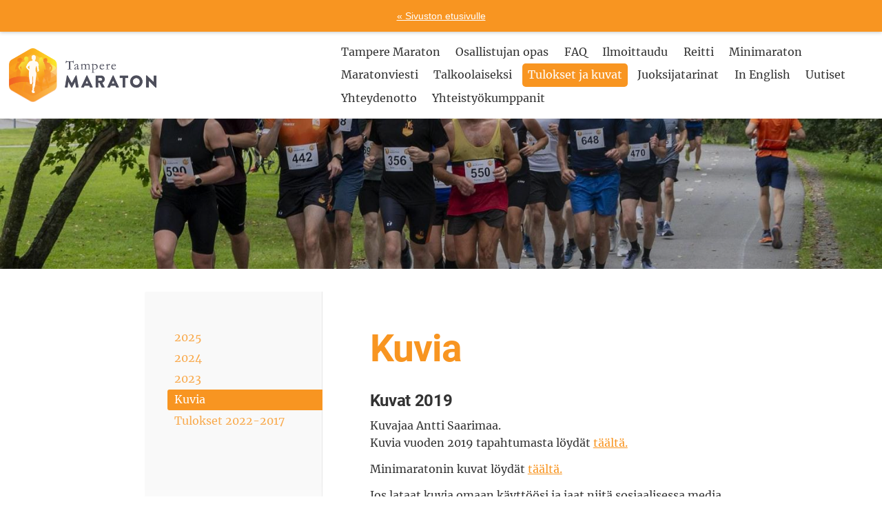

--- FILE ---
content_type: text/html; charset=utf-8
request_url: https://www.tampereenmaratonklubi.com/tamperemaraton/tulokset/kuvia/
body_size: 4353
content:
<!DOCTYPE html>
<html class="no-js" lang="fi">

<head>
  <title>Kuvia - Tampereen Maratonklubi ry</title>
  <meta charset="utf-8">
  <meta name="viewport" content="width=device-width,initial-scale=1.0">
  <link rel="preconnect" href="https://fonts.avoine.com" crossorigin>
  <link rel="preconnect" href="https://bin.yhdistysavain.fi" crossorigin>
  <script data-cookieconsent="ignore">
    document.documentElement.classList.replace('no-js', 'js')
  </script>
  
  <link href="https://fonts.avoine.com/fonts/roboto/ya.css" rel="stylesheet" class="font-import"><link href="https://fonts.avoine.com/fonts/merriweather/ya.css" rel="stylesheet" class="font-import">
  <link rel="stylesheet" href="/@css/browsing-530.css?b1768915418s1712308555300">
  
<link rel="canonical" href="https://www.tampereenmaratonklubi.com/tamperemaraton/tulokset/kuvia/"><meta name="description" content="Kuvat 2019 Kuvajaa Antti Saarimaa. Kuvia vuoden 2019 tapahtumasta löydät täältä. Minimaratonin kuvat löydät täältä. Jos lataat kuvia omaan käyttöösi ja jaat niitä sosiaalisessa media, mainitse…"><link rel="image_src" href="https://bin.yhdistysavain.fi/1585281/CghbqgV5Q4IijbYk3d6b0TXiTH/J%C3%A4nisryhm%C3%A4%202019.jpg"><meta itemprop="name" content="Kuvia"><meta itemprop="url" content="https://www.tampereenmaratonklubi.com/tamperemaraton/tulokset/kuvia/"><meta itemprop="image" content="https://bin.yhdistysavain.fi/1585281/CghbqgV5Q4IijbYk3d6b0TXiTH/J%C3%A4nisryhm%C3%A4%202019.jpg"><meta property="og:type" content="website"><meta property="og:title" content="Kuvia"><meta property="og:url" content="https://www.tampereenmaratonklubi.com/tamperemaraton/tulokset/kuvia/"><meta property="og:image" content="https://bin.yhdistysavain.fi/1585281/CghbqgV5Q4IijbYk3d6b0TXiTH/J%C3%A4nisryhm%C3%A4%202019.jpg"><meta property="og:image:width" content="919"><meta property="og:image:height" content="526"><meta property="og:description" content="Kuvat 2019 Kuvajaa Antti Saarimaa. Kuvia vuoden 2019 tapahtumasta löydät täältä. Minimaratonin kuvat löydät täältä. Jos lataat kuvia omaan käyttöösi ja jaat niitä sosiaalisessa media, mainitse…"><meta property="og:site_name" content="Tampereen Maratonklubi ry"><meta name="twitter:card" content="summary_large_image"><meta name="twitter:title" content="Kuvia"><meta name="twitter:description" content="Kuvat 2019 Kuvajaa Antti Saarimaa. Kuvia vuoden 2019 tapahtumasta löydät täältä. Minimaratonin kuvat löydät täältä. Jos lataat kuvia omaan käyttöösi ja jaat niitä sosiaalisessa media, mainitse…"><meta name="twitter:image" content="https://bin.yhdistysavain.fi/1585281/CghbqgV5Q4IijbYk3d6b0TXiTH/J%C3%A4nisryhm%C3%A4%202019.jpg"><link rel="preload" as="image" href="https://bin.yhdistysavain.fi/1585281/AoaSIHEhpbkdDyAcckd60TBgyL/Tampere_maraton_logo_Vaaka_4v.png"><link rel="preload" as="image" href="https://bin.yhdistysavain.fi/1585281/5ISBRhYspahrHrQuxVKJ0a2w46/iloiset%20juoksijat%202023_02.jpg" imagesrcset="https://bin.yhdistysavain.fi/1585281/5ISBRhYspahrHrQuxVKJ0a2w46@500&#x3D;46PJp7xrSw/iloiset%20juoksijat%202023_02.jpg 500w, https://bin.yhdistysavain.fi/1585281/5ISBRhYspahrHrQuxVKJ0a2w46@1000&#x3D;t2iib6WYxo/iloiset%20juoksijat%202023_02.jpg 1000w, https://bin.yhdistysavain.fi/1585281/5ISBRhYspahrHrQuxVKJ0a2w46@1500&#x3D;K4OXFSlbBS/iloiset%20juoksijat%202023_02.jpg 1500w, https://bin.yhdistysavain.fi/1585281/5ISBRhYspahrHrQuxVKJ0a2w46/iloiset%20juoksijat%202023_02.jpg 2048w">

  <style>
  .nav .nav__link {
    font-family: "Roboto",sans-serif!important;
    font-weight: 700;
}
  h3 {
    color:#333333!important;
  }
#wc-NykadpdeBuyF4XhR5Rjo p, #wc-x4uWACgeXfD2E8jxT4NB p {
  color:#f49800;
  }
  @media (min-width: 800px) {
    
header .d4-header-wrapper {
    padding: 0.8rem;
}
  }
  
  .button, .search__submit, .widget-button {
    font-weight: 900;
    font-family: "Merriweather",serif;
        font-size: 1.2em;
  }
}
.nav .nav__link {
    font-family: "Roboto",sans-serif!important;
}
</style>
  <script type="module" src="/@res/ssr-browsing/ssr-browsing.js?b1768915418"></script>
</head>

<body data-styles-page-id="530">
  
  
  <div id="app" class=""><a class="skip-link noindex" href="#start-of-content">Siirry sivun sisältöön</a><div class="bartender"><div id="navigate-back-to-frontpage" class="navigate-back-to-frontpage" role="banner"><a href="/" class="navigate-back-to-frontpage__link">« Sivuston etusivulle</a></div><div class="d4-mobile-bar noindex"><div class="d4-mobile-bar__col d4-mobile-bar__col--fill"><div class="d4-mobile-bar__item"><a class="d4-logo d4-logo--horizontal d4-logo--mobileBar noindex" href="/tamperemaraton/"><div class="d4-logo__image"></div><div class="d4-logo__textWrap"><span class="d4-logo__text">Tampereen Maraton</span></div></a></div></div><div class="d4-mobile-bar__col"><button class="d4-mobile-bar__item d4-offcanvas-toggle" data-bartender-toggle="top"><span aria-hidden="true" class="icon d4-offcanvas-toggle__icon"><svg style="fill: currentColor; width: 17px; height: 17px" width="1792" height="1792" viewBox="0 0 1792 1792" xmlns="http://www.w3.org/2000/svg">
  <path d="M1664 1344v128q0 26-19 45t-45 19h-1408q-26 0-45-19t-19-45v-128q0-26 19-45t45-19h1408q26 0 45 19t19 45zm0-512v128q0 26-19 45t-45 19h-1408q-26 0-45-19t-19-45v-128q0-26 19-45t45-19h1408q26 0 45 19t19 45zm0-512v128q0 26-19 45t-45 19h-1408q-26 0-45-19t-19-45v-128q0-26 19-45t45-19h1408q26 0 45 19t19 45z"/>
</svg>
</span><span class="d4-offcanvas-toggle__text sr-only">Valikko</span></button></div><!----></div><div class="d4-canvas bartender__content"><header><div class="d4-background-layers"><div class="d4-background-layer d4-background-layer--brightness"></div><div class="d4-background-layer d4-background-layer--overlay"></div><div class="d4-background-layer d4-background-layer--fade"></div></div><div class="d4-header-wrapper"><div class="flex"><div class="flex__logo"><a class="d4-logo d4-logo--horizontal d4-logo--legacy noindex" href="/tamperemaraton/"><div class="d4-logo__image"></div><div class="d4-logo__textWrap"><span class="d4-logo__text">Tampereen Maraton</span></div></a></div><div class="flex__nav"><nav class="d4-main-nav"><ul class="d4-main-nav__list" tabindex="-1"><!--[--><li class="d4-main-nav__item d4-main-nav__item--level-1"><a class="d4-main-nav__link" href="/tamperemaraton/" aria-current="false"><!----><span class="d4-main-nav__title">Tampere Maraton</span><!----></a><!----></li><li class="d4-main-nav__item d4-main-nav__item--level-1"><a class="d4-main-nav__link" href="/tamperemaraton/osallistujan-opas/" aria-current="false"><!----><span class="d4-main-nav__title">Osallistujan opas</span><!----></a><!----></li><li class="d4-main-nav__item d4-main-nav__item--level-1"><a class="d4-main-nav__link" href="/tamperemaraton/faq/" aria-current="false"><!----><span class="d4-main-nav__title">FAQ</span><!----></a><!----></li><li class="d4-main-nav__item d4-main-nav__item--level-1"><a class="d4-main-nav__link" href="/tamperemaraton/ilmoittaudu/" aria-current="false"><!----><span class="d4-main-nav__title">Ilmoittaudu</span><!----></a><!----></li><li class="d4-main-nav__item d4-main-nav__item--level-1"><a class="d4-main-nav__link" href="/tamperemaraton/reitti/" aria-current="false"><!----><span class="d4-main-nav__title">Reitti</span><!----></a><!----></li><li class="d4-main-nav__item d4-main-nav__item--level-1"><a class="d4-main-nav__link" href="/tamperemaraton/minimaraton/" aria-current="false"><!----><span class="d4-main-nav__title">Minimaraton</span><!----></a><!----></li><li class="d4-main-nav__item d4-main-nav__item--level-1"><a class="d4-main-nav__link" href="/tamperemaraton/maratonviesti/" aria-current="false"><!----><span class="d4-main-nav__title">Maratonviesti</span><!----></a><!----></li><li class="d4-main-nav__item d4-main-nav__item--level-1"><a class="d4-main-nav__link" href="/tamperemaraton/talkoolaiseksi/" aria-current="false"><!----><span class="d4-main-nav__title">Talkoolaiseksi</span><!----></a><!----></li><li class="d4-main-nav__item d4-main-nav__item--level-1 d4-main-nav__item--parent nav__item--has-children"><a class="d4-main-nav__link" href="/tamperemaraton/tulokset/" aria-current="false"><!----><span class="d4-main-nav__title">Tulokset ja kuvat</span><!----></a><!----></li><li class="d4-main-nav__item d4-main-nav__item--level-1 nav__item--has-children"><a class="d4-main-nav__link" href="/tamperemaraton/juoksijatarinat/" aria-current="false"><!----><span class="d4-main-nav__title">Juoksijatarinat</span><!----></a><!----></li><li class="d4-main-nav__item d4-main-nav__item--level-1"><a class="d4-main-nav__link" href="/tamperemaraton/in-english/" aria-current="false"><!----><span class="d4-main-nav__title">In English</span><!----></a><!----></li><li class="d4-main-nav__item d4-main-nav__item--level-1"><a class="d4-main-nav__link" href="/tamperemaraton/uutiset/" aria-current="false"><!----><span class="d4-main-nav__title">Uutiset</span><!----></a><!----></li><li class="d4-main-nav__item d4-main-nav__item--level-1"><a class="d4-main-nav__link" href="/tamperemaraton/yhteydenotto/" aria-current="false"><!----><span class="d4-main-nav__title">Yhteydenotto</span><!----></a><!----></li><li class="d4-main-nav__item d4-main-nav__item--level-1"><a class="d4-main-nav__link" href="/tamperemaraton/yhteistyokumppanit/" aria-current="false"><!----><span class="d4-main-nav__title">Yhteistyökumppanit</span><!----></a><!----></li><!--]--></ul></nav><!----></div></div></div><!--[--><!--]--></header><div class="d4-canvas-wrapper"><div class="has-children content"><aside><nav class="d4-sub-nav"><ul class="d4-sub-nav__list" tabindex="-1"><!--[--><li class="d4-sub-nav__item d4-sub-nav__item--level-1"><a class="d4-sub-nav__link" href="/tamperemaraton/tulokset/2025/" aria-current="false"><!----><span class="d4-sub-nav__title">2025</span><!----></a><!----></li><li class="d4-sub-nav__item d4-sub-nav__item--level-1"><a class="d4-sub-nav__link" href="/tamperemaraton/tulokset/2024/" aria-current="false"><!----><span class="d4-sub-nav__title">2024</span><!----></a><!----></li><li class="d4-sub-nav__item d4-sub-nav__item--level-1"><a class="d4-sub-nav__link" href="/tamperemaraton/tulokset/2023/" aria-current="false"><!----><span class="d4-sub-nav__title">2023</span><!----></a><!----></li><li class="d4-sub-nav__item d4-sub-nav__item--level-1 d4-sub-nav__item--parent d4-sub-nav__item--current"><a class="d4-sub-nav__link" href="/tamperemaraton/tulokset/kuvia/" aria-current="page"><!----><span class="d4-sub-nav__title">Kuvia</span><!----></a><!----></li><li class="d4-sub-nav__item d4-sub-nav__item--level-1"><a class="d4-sub-nav__link" href="/tamperemaraton/tulokset/tulokset-2022-2017/" aria-current="false"><!----><span class="d4-sub-nav__title">Tulokset 2022-2017</span><!----></a><!----></li><!--]--></ul></nav><div class="zone-container"><div class="zone" data-zone-id="75sidebar"><!----><!--[--><!--]--><!----></div><!----></div></aside><main role="main" id="start-of-content"><div class="zone-container"><div class="zone" data-zone-id="50main"><!----><!--[--><!--[--><div class="widget-container" id="wc-16YLCXVdp1RS7EVBGfyQ"><div id="widget-16YLCXVdp1RS7EVBGfyQ" class="widget widget-text"><!--[--><div><h1>Kuvia </h1></div><!--]--></div></div><!--]--><!--[--><div class="widget-container" id="wc-ti3wtFcRPxNrvi6paFLR"><div id="widget-ti3wtFcRPxNrvi6paFLR" class="widget widget-text"><!--[--><div><h3><strong>Kuvat 2019</strong></h3><p>Kuvajaa Antti Saarimaa. <br />Kuvia vuoden 2019 tapahtumasta löydät <a href="http://gallery.anttisaarimaa.fi/index.php?/category/86" rel="noopener">täältä.</a></p><p>Minimaratonin kuvat löydät <a href="http://gallery.anttisaarimaa.fi/index.php?/category/85" rel="noopener">täältä.</a></p><p>Jos lataat kuvia omaan käyttöösi ja jaat niitä sosiaalisessa media, mainitse kuvaajan nimi. </p><p><br /></p></div><!--]--></div></div><!--]--><!--[--><div class="widget-container" id="wc-opjmCAtOksqARK74mvdm"><div id="widget-opjmCAtOksqARK74mvdm" class="widget widget-image"><!--[--><figure class="widget-image__figure"><div class="d4-image-container" style="max-width:919px;"><div style="padding-bottom:57.23612622415669%;"><img src="https://bin.yhdistysavain.fi/1585281/CghbqgV5Q4IijbYk3d6b0TXiTH/J%C3%A4nisryhm%C3%A4%202019.jpg" srcset="https://bin.yhdistysavain.fi/1585281/CghbqgV5Q4IijbYk3d6b0TXiTH@500=nJxW67QJuE/J%C3%A4nisryhm%C3%A4%202019.jpg 500w, https://bin.yhdistysavain.fi/1585281/CghbqgV5Q4IijbYk3d6b0TXiTH/J%C3%A4nisryhm%C3%A4%202019.jpg 919w" width="919" height="526" alt></div></div><!----></figure><!--]--></div></div><!--]--><!--[--><div class="widget-container" id="wc-HOqW84SGhleUagNiiVq2"><div id="widget-HOqW84SGhleUagNiiVq2" class="widget widget-text"><!--[--><div><p>Aikaisemmat vuodet</p><p><a href="https://tampereenmaratonklubi.info/tulokset/kuvia/" rel="noopener">2016 Valokuvat</a></p><p><a href="https://tampereenmaratonklubi.info/tulokset/kuvia/" rel="noopener">2015 Valokuvat</a></p><p>Kuvat ovat juoksijan itsensä vapaasti käytettävissä. </p><p><br /></p><h3>Videot </h3><p><a href="https://youtu.be/PX25t8j2tSU" rel="noopener" target="_blank">https://youtu.be/PX25t8j2tSU</a></p><p><a href="https://youtu.be/EjkfT-IKKbg" rel="noopener" target="_blank">https://youtu.be/EjkfT-IKKbg</a></p></div><!--]--></div></div><!--]--><!--]--><!----></div><!----></div></main></div><footer class="d4-footer"><div class="d4-footer__wrap flex"><div class="d4-footer__copylogin copylogin"><span><a id="login-link" href="/@admin/website/?page=%2Ftamperemaraton%2Ftulokset%2Fkuvia%2F" target="_top" rel="nofollow" aria-label="Kirjaudu sivustolle"> © </a> Tampereen Maratonklubi ry</span></div><div class="d4-footer__menu footer-menu" data-widget-edit-tip=""><ul><!----><!----><!----><!----><!----><li><a href="https://www.yhdistysavain.fi" class="made-with" target="_blank" rel="noopener">Tehty Yhdistysavaimella</a></li></ul></div></div></footer></div></div><div class="d4-offcanvas d4-offcanvas--top bartender__bar bartender__bar--top" aria-label="Valikko" mode="float"><!----><nav class="d4-mobile-nav"><ul class="d4-mobile-nav__list" tabindex="-1"><!--[--><li class="d4-mobile-nav__item d4-mobile-nav__item--level-1 help-menu-link"><a class="d4-mobile-nav__link" href="/" aria-current="false"><span aria-hidden="true">«</span><span class="d4-mobile-nav__title">Etusivu</span><!----></a><!----></li><li class="d4-mobile-nav__item d4-mobile-nav__item--level-1"><a class="d4-mobile-nav__link" href="/tamperemaraton/" aria-current="false"><!----><span class="d4-mobile-nav__title">Tampere Maraton</span><!----></a><!----></li><li class="d4-mobile-nav__item d4-mobile-nav__item--level-1"><a class="d4-mobile-nav__link" href="/tamperemaraton/osallistujan-opas/" aria-current="false"><!----><span class="d4-mobile-nav__title">Osallistujan opas</span><!----></a><!----></li><li class="d4-mobile-nav__item d4-mobile-nav__item--level-1"><a class="d4-mobile-nav__link" href="/tamperemaraton/faq/" aria-current="false"><!----><span class="d4-mobile-nav__title">FAQ</span><!----></a><!----></li><li class="d4-mobile-nav__item d4-mobile-nav__item--level-1"><a class="d4-mobile-nav__link" href="/tamperemaraton/ilmoittaudu/" aria-current="false"><!----><span class="d4-mobile-nav__title">Ilmoittaudu</span><!----></a><!----></li><li class="d4-mobile-nav__item d4-mobile-nav__item--level-1"><a class="d4-mobile-nav__link" href="/tamperemaraton/reitti/" aria-current="false"><!----><span class="d4-mobile-nav__title">Reitti</span><!----></a><!----></li><li class="d4-mobile-nav__item d4-mobile-nav__item--level-1"><a class="d4-mobile-nav__link" href="/tamperemaraton/minimaraton/" aria-current="false"><!----><span class="d4-mobile-nav__title">Minimaraton</span><!----></a><!----></li><li class="d4-mobile-nav__item d4-mobile-nav__item--level-1"><a class="d4-mobile-nav__link" href="/tamperemaraton/maratonviesti/" aria-current="false"><!----><span class="d4-mobile-nav__title">Maratonviesti</span><!----></a><!----></li><li class="d4-mobile-nav__item d4-mobile-nav__item--level-1"><a class="d4-mobile-nav__link" href="/tamperemaraton/talkoolaiseksi/" aria-current="false"><!----><span class="d4-mobile-nav__title">Talkoolaiseksi</span><!----></a><!----></li><li class="d4-mobile-nav__item d4-mobile-nav__item--level-1 d4-mobile-nav__item--parent d4-mobile-nav__item--has-children"><a class="d4-mobile-nav__link" href="/tamperemaraton/tulokset/" aria-current="false"><!----><span class="d4-mobile-nav__title">Tulokset ja kuvat</span><!----></a><!--[--><button class="navExpand navExpand--active" data-text-expand="Näytä sivun Tulokset ja kuvat alasivut" data-text-unexpand="Piilota sivun Tulokset ja kuvat alasivut" aria-label="Näytä sivun Tulokset ja kuvat alasivut" aria-controls="nav__list--552" aria-expanded="true"><span aria-hidden="true" class="icon navExpand__icon navExpand__icon--plus"><svg style="fill: currentColor; width: 14px; height: 14px" width="11" height="11" viewBox="0 0 11 11" xmlns="http://www.w3.org/2000/svg">
  <path d="M11 5.182v.636c0 .227-.08.42-.24.58-.158.16-.35.238-.578.238H6.636v3.546c0 .227-.08.42-.238.58-.16.158-.353.238-.58.238h-.636c-.227 0-.42-.08-.58-.24-.16-.158-.238-.35-.238-.578V6.636H.818c-.227 0-.42-.08-.58-.238C.08 6.238 0 6.045 0 5.818v-.636c0-.227.08-.42.24-.58.158-.16.35-.238.578-.238h3.546V.818c0-.227.08-.42.238-.58.16-.158.353-.238.58-.238h.636c.227 0 .42.08.58.24.16.158.238.35.238.578v3.546h3.546c.227 0 .42.08.58.238.158.16.238.353.238.58z" fill-rule="nonzero"/>
</svg>
</span><span aria-hidden="true" class="icon navExpand__icon navExpand__icon--minus"><svg style="fill: currentColor; width: 14px; height: 14px" width="1792" height="1792" viewBox="0 0 1792 1792" xmlns="http://www.w3.org/2000/svg">
  <path d="M1600 736v192q0 40-28 68t-68 28h-1216q-40 0-68-28t-28-68v-192q0-40 28-68t68-28h1216q40 0 68 28t28 68z"/>
</svg>
</span></button><ul class="d4-mobile-nav__list" tabindex="-1" id="nav__list--552" aria-label="Sivun Tulokset ja kuvat alasivut"><!--[--><li class="d4-mobile-nav__item d4-mobile-nav__item--level-2"><a class="d4-mobile-nav__link" href="/tamperemaraton/tulokset/2025/" aria-current="false"><!----><span class="d4-mobile-nav__title">2025</span><!----></a><!----></li><li class="d4-mobile-nav__item d4-mobile-nav__item--level-2"><a class="d4-mobile-nav__link" href="/tamperemaraton/tulokset/2024/" aria-current="false"><!----><span class="d4-mobile-nav__title">2024</span><!----></a><!----></li><li class="d4-mobile-nav__item d4-mobile-nav__item--level-2"><a class="d4-mobile-nav__link" href="/tamperemaraton/tulokset/2023/" aria-current="false"><!----><span class="d4-mobile-nav__title">2023</span><!----></a><!----></li><li class="d4-mobile-nav__item d4-mobile-nav__item--level-2 d4-mobile-nav__item--parent d4-mobile-nav__item--current"><a class="d4-mobile-nav__link" href="/tamperemaraton/tulokset/kuvia/" aria-current="page"><!----><span class="d4-mobile-nav__title">Kuvia</span><!----></a><!----></li><li class="d4-mobile-nav__item d4-mobile-nav__item--level-2 d4-mobile-nav__item--has-children"><a class="d4-mobile-nav__link" href="/tamperemaraton/tulokset/tulokset-2022-2017/" aria-current="false"><!----><span class="d4-mobile-nav__title">Tulokset 2022-2017</span><!----></a><!--[--><button class="navExpand navExpand--active" data-text-expand="Näytä sivun Tulokset 2022-2017 alasivut" data-text-unexpand="Piilota sivun Tulokset 2022-2017 alasivut" aria-label="Näytä sivun Tulokset 2022-2017 alasivut" aria-controls="nav__list--1533" aria-expanded="true"><span aria-hidden="true" class="icon navExpand__icon navExpand__icon--plus"><svg style="fill: currentColor; width: 14px; height: 14px" width="11" height="11" viewBox="0 0 11 11" xmlns="http://www.w3.org/2000/svg">
  <path d="M11 5.182v.636c0 .227-.08.42-.24.58-.158.16-.35.238-.578.238H6.636v3.546c0 .227-.08.42-.238.58-.16.158-.353.238-.58.238h-.636c-.227 0-.42-.08-.58-.24-.16-.158-.238-.35-.238-.578V6.636H.818c-.227 0-.42-.08-.58-.238C.08 6.238 0 6.045 0 5.818v-.636c0-.227.08-.42.24-.58.158-.16.35-.238.578-.238h3.546V.818c0-.227.08-.42.238-.58.16-.158.353-.238.58-.238h.636c.227 0 .42.08.58.24.16.158.238.35.238.578v3.546h3.546c.227 0 .42.08.58.238.158.16.238.353.238.58z" fill-rule="nonzero"/>
</svg>
</span><span aria-hidden="true" class="icon navExpand__icon navExpand__icon--minus"><svg style="fill: currentColor; width: 14px; height: 14px" width="1792" height="1792" viewBox="0 0 1792 1792" xmlns="http://www.w3.org/2000/svg">
  <path d="M1600 736v192q0 40-28 68t-68 28h-1216q-40 0-68-28t-28-68v-192q0-40 28-68t68-28h1216q40 0 68 28t28 68z"/>
</svg>
</span></button><ul class="d4-mobile-nav__list" tabindex="-1" id="nav__list--1533" aria-label="Sivun Tulokset 2022-2017 alasivut"><!--[--><li class="d4-mobile-nav__item d4-mobile-nav__item--level-3"><a class="d4-mobile-nav__link" href="/tamperemaraton/tulokset/tulokset-2022-2017/2022/" aria-current="false"><!----><span class="d4-mobile-nav__title">2022</span><!----></a><!----></li><li class="d4-mobile-nav__item d4-mobile-nav__item--level-3"><a class="d4-mobile-nav__link" href="/tamperemaraton/tulokset/tulokset-2022-2017/2021/" aria-current="false"><!----><span class="d4-mobile-nav__title">2021</span><!----></a><!----></li><li class="d4-mobile-nav__item d4-mobile-nav__item--level-3"><a class="d4-mobile-nav__link" href="/tamperemaraton/tulokset/tulokset-2022-2017/2020/" aria-current="false"><!----><span class="d4-mobile-nav__title">2020</span><!----></a><!----></li><li class="d4-mobile-nav__item d4-mobile-nav__item--level-3"><a class="d4-mobile-nav__link" href="/tamperemaraton/tulokset/tulokset-2022-2017/2019/" aria-current="false"><!----><span class="d4-mobile-nav__title">2019</span><!----></a><!----></li><li class="d4-mobile-nav__item d4-mobile-nav__item--level-3"><a class="d4-mobile-nav__link" href="/tamperemaraton/tulokset/tulokset-2022-2017/2018/" aria-current="false"><!----><span class="d4-mobile-nav__title">2018</span><!----></a><!----></li><li class="d4-mobile-nav__item d4-mobile-nav__item--level-3"><a class="d4-mobile-nav__link" href="/tamperemaraton/tulokset/tulokset-2022-2017/2017/" aria-current="false"><!----><span class="d4-mobile-nav__title">2017</span><!----></a><!----></li><!--]--></ul><!--]--></li><!--]--></ul><!--]--></li><li class="d4-mobile-nav__item d4-mobile-nav__item--level-1 d4-mobile-nav__item--has-children"><a class="d4-mobile-nav__link" href="/tamperemaraton/juoksijatarinat/" aria-current="false"><!----><span class="d4-mobile-nav__title">Juoksijatarinat</span><!----></a><!--[--><button class="navExpand navExpand--active" data-text-expand="Näytä sivun Juoksijatarinat alasivut" data-text-unexpand="Piilota sivun Juoksijatarinat alasivut" aria-label="Näytä sivun Juoksijatarinat alasivut" aria-controls="nav__list--1437" aria-expanded="true"><span aria-hidden="true" class="icon navExpand__icon navExpand__icon--plus"><svg style="fill: currentColor; width: 14px; height: 14px" width="11" height="11" viewBox="0 0 11 11" xmlns="http://www.w3.org/2000/svg">
  <path d="M11 5.182v.636c0 .227-.08.42-.24.58-.158.16-.35.238-.578.238H6.636v3.546c0 .227-.08.42-.238.58-.16.158-.353.238-.58.238h-.636c-.227 0-.42-.08-.58-.24-.16-.158-.238-.35-.238-.578V6.636H.818c-.227 0-.42-.08-.58-.238C.08 6.238 0 6.045 0 5.818v-.636c0-.227.08-.42.24-.58.158-.16.35-.238.578-.238h3.546V.818c0-.227.08-.42.238-.58.16-.158.353-.238.58-.238h.636c.227 0 .42.08.58.24.16.158.238.35.238.578v3.546h3.546c.227 0 .42.08.58.238.158.16.238.353.238.58z" fill-rule="nonzero"/>
</svg>
</span><span aria-hidden="true" class="icon navExpand__icon navExpand__icon--minus"><svg style="fill: currentColor; width: 14px; height: 14px" width="1792" height="1792" viewBox="0 0 1792 1792" xmlns="http://www.w3.org/2000/svg">
  <path d="M1600 736v192q0 40-28 68t-68 28h-1216q-40 0-68-28t-28-68v-192q0-40 28-68t68-28h1216q40 0 68 28t28 68z"/>
</svg>
</span></button><ul class="d4-mobile-nav__list" tabindex="-1" id="nav__list--1437" aria-label="Sivun Juoksijatarinat alasivut"><!--[--><li class="d4-mobile-nav__item d4-mobile-nav__item--level-2"><a class="d4-mobile-nav__link" href="/tamperemaraton/juoksijatarinat/ari-wigelius/" aria-current="false"><!----><span class="d4-mobile-nav__title">Ari Wigelius</span><!----></a><!----></li><li class="d4-mobile-nav__item d4-mobile-nav__item--level-2"><a class="d4-mobile-nav__link" href="/tamperemaraton/juoksijatarinat/anni-molari/" aria-current="false"><!----><span class="d4-mobile-nav__title">Anni Molari</span><!----></a><!----></li><li class="d4-mobile-nav__item d4-mobile-nav__item--level-2"><a class="d4-mobile-nav__link" href="/tamperemaraton/juoksijatarinat/eetu-hirvonen/" aria-current="false"><!----><span class="d4-mobile-nav__title">Eetu Hirvonen</span><!----></a><!----></li><li class="d4-mobile-nav__item d4-mobile-nav__item--level-2"><a class="d4-mobile-nav__link" href="/tamperemaraton/juoksijatarinat/jussi-poika-rantanen/" aria-current="false"><!----><span class="d4-mobile-nav__title">Jussi Poika Rantanen</span><!----></a><!----></li><li class="d4-mobile-nav__item d4-mobile-nav__item--level-2"><a class="d4-mobile-nav__link" href="/tamperemaraton/juoksijatarinat/pauli-kiuru/" aria-current="false"><!----><span class="d4-mobile-nav__title">Pauli Kiuru</span><!----></a><!----></li><li class="d4-mobile-nav__item d4-mobile-nav__item--level-2"><a class="d4-mobile-nav__link" href="/tamperemaraton/juoksijatarinat/sami-pesto/" aria-current="false"><!----><span class="d4-mobile-nav__title">Sami Pesto</span><!----></a><!----></li><!--]--></ul><!--]--></li><li class="d4-mobile-nav__item d4-mobile-nav__item--level-1"><a class="d4-mobile-nav__link" href="/tamperemaraton/in-english/" aria-current="false"><!----><span class="d4-mobile-nav__title">In English</span><!----></a><!----></li><li class="d4-mobile-nav__item d4-mobile-nav__item--level-1"><a class="d4-mobile-nav__link" href="/tamperemaraton/uutiset/" aria-current="false"><!----><span class="d4-mobile-nav__title">Uutiset</span><!----></a><!----></li><li class="d4-mobile-nav__item d4-mobile-nav__item--level-1"><a class="d4-mobile-nav__link" href="/tamperemaraton/yhteydenotto/" aria-current="false"><!----><span class="d4-mobile-nav__title">Yhteydenotto</span><!----></a><!----></li><li class="d4-mobile-nav__item d4-mobile-nav__item--level-1"><a class="d4-mobile-nav__link" href="/tamperemaraton/yhteistyokumppanit/" aria-current="false"><!----><span class="d4-mobile-nav__title">Yhteistyökumppanit</span><!----></a><!----></li><!--]--></ul></nav></div></div><!----></div>
  
  
  
  <script data-cookieconsent="ignore">window.__INITIAL_STATE__=[]</script>
  <div id="flyout-mount-point" class="flyout-mount-point"></div>
</body>

</html>


--- FILE ---
content_type: text/css
request_url: https://fonts.avoine.com/fonts/merriweather/ya.css
body_size: 533
content:
/* merriweather-cyrillic-ext-400-normal */
@font-face {
  font-family: 'Merriweather';
  font-style: normal;
  font-display: var(--fontsource-display, swap);
  font-weight: 400;
  src: url(./files/merriweather-cyrillic-ext-400-normal.woff2) format('woff2'), url(./files/merriweather-cyrillic-ext-400-normal.woff) format('woff');
  unicode-range: U+0460-052F,U+1C80-1C88,U+20B4,U+2DE0-2DFF,U+A640-A69F,U+FE2E-FE2F;
}

/* merriweather-cyrillic-400-normal */
@font-face {
  font-family: 'Merriweather';
  font-style: normal;
  font-display: var(--fontsource-display, swap);
  font-weight: 400;
  src: url(./files/merriweather-cyrillic-400-normal.woff2) format('woff2'), url(./files/merriweather-cyrillic-400-normal.woff) format('woff');
  unicode-range: U+0301,U+0400-045F,U+0490-0491,U+04B0-04B1,U+2116;
}

/* merriweather-vietnamese-400-normal */
@font-face {
  font-family: 'Merriweather';
  font-style: normal;
  font-display: var(--fontsource-display, swap);
  font-weight: 400;
  src: url(./files/merriweather-vietnamese-400-normal.woff2) format('woff2'), url(./files/merriweather-vietnamese-400-normal.woff) format('woff');
  unicode-range: U+0102-0103,U+0110-0111,U+0128-0129,U+0168-0169,U+01A0-01A1,U+01AF-01B0,U+0300-0301,U+0303-0304,U+0308-0309,U+0323,U+0329,U+1EA0-1EF9,U+20AB;
}

/* merriweather-latin-ext-400-normal */
@font-face {
  font-family: 'Merriweather';
  font-style: normal;
  font-display: var(--fontsource-display, swap);
  font-weight: 400;
  src: url(./files/merriweather-latin-ext-400-normal.woff2) format('woff2'), url(./files/merriweather-latin-ext-400-normal.woff) format('woff');
  unicode-range: U+0100-02AF,U+0300-0301,U+0303-0304,U+0308-0309,U+0323,U+0329,U+1E00-1EFF,U+2020,U+20A0-20AB,U+20AD-20CF,U+2113,U+2C60-2C7F,U+A720-A7FF;
}

/* merriweather-latin-400-normal */
@font-face {
  font-family: 'Merriweather';
  font-style: normal;
  font-display: var(--fontsource-display, swap);
  font-weight: 400;
  src: url(./files/merriweather-latin-400-normal.woff2) format('woff2'), url(./files/merriweather-latin-400-normal.woff) format('woff');
  unicode-range: U+0000-00FF,U+0131,U+0152-0153,U+02BB-02BC,U+02C6,U+02DA,U+02DC,U+0300-0301,U+0303-0304,U+0308-0309,U+0323,U+0329,U+2000-206F,U+2074,U+20AC,U+2122,U+2191,U+2193,U+2212,U+2215,U+FEFF,U+FFFD;
}/* merriweather-cyrillic-ext-400-italic */
@font-face {
  font-family: 'Merriweather';
  font-style: italic;
  font-display: var(--fontsource-display, swap);
  font-weight: 400;
  src: url(./files/merriweather-cyrillic-ext-400-italic.woff2) format('woff2'), url(./files/merriweather-cyrillic-ext-400-italic.woff) format('woff');
  unicode-range: U+0460-052F,U+1C80-1C88,U+20B4,U+2DE0-2DFF,U+A640-A69F,U+FE2E-FE2F;
}

/* merriweather-cyrillic-400-italic */
@font-face {
  font-family: 'Merriweather';
  font-style: italic;
  font-display: var(--fontsource-display, swap);
  font-weight: 400;
  src: url(./files/merriweather-cyrillic-400-italic.woff2) format('woff2'), url(./files/merriweather-cyrillic-400-italic.woff) format('woff');
  unicode-range: U+0301,U+0400-045F,U+0490-0491,U+04B0-04B1,U+2116;
}

/* merriweather-vietnamese-400-italic */
@font-face {
  font-family: 'Merriweather';
  font-style: italic;
  font-display: var(--fontsource-display, swap);
  font-weight: 400;
  src: url(./files/merriweather-vietnamese-400-italic.woff2) format('woff2'), url(./files/merriweather-vietnamese-400-italic.woff) format('woff');
  unicode-range: U+0102-0103,U+0110-0111,U+0128-0129,U+0168-0169,U+01A0-01A1,U+01AF-01B0,U+0300-0301,U+0303-0304,U+0308-0309,U+0323,U+0329,U+1EA0-1EF9,U+20AB;
}

/* merriweather-latin-ext-400-italic */
@font-face {
  font-family: 'Merriweather';
  font-style: italic;
  font-display: var(--fontsource-display, swap);
  font-weight: 400;
  src: url(./files/merriweather-latin-ext-400-italic.woff2) format('woff2'), url(./files/merriweather-latin-ext-400-italic.woff) format('woff');
  unicode-range: U+0100-02AF,U+0300-0301,U+0303-0304,U+0308-0309,U+0323,U+0329,U+1E00-1EFF,U+2020,U+20A0-20AB,U+20AD-20CF,U+2113,U+2C60-2C7F,U+A720-A7FF;
}

/* merriweather-latin-400-italic */
@font-face {
  font-family: 'Merriweather';
  font-style: italic;
  font-display: var(--fontsource-display, swap);
  font-weight: 400;
  src: url(./files/merriweather-latin-400-italic.woff2) format('woff2'), url(./files/merriweather-latin-400-italic.woff) format('woff');
  unicode-range: U+0000-00FF,U+0131,U+0152-0153,U+02BB-02BC,U+02C6,U+02DA,U+02DC,U+0300-0301,U+0303-0304,U+0308-0309,U+0323,U+0329,U+2000-206F,U+2074,U+20AC,U+2122,U+2191,U+2193,U+2212,U+2215,U+FEFF,U+FFFD;
}/* merriweather-cyrillic-ext-700-normal */
@font-face {
  font-family: 'Merriweather';
  font-style: normal;
  font-display: var(--fontsource-display, swap);
  font-weight: 700;
  src: url(./files/merriweather-cyrillic-ext-700-normal.woff2) format('woff2'), url(./files/merriweather-cyrillic-ext-700-normal.woff) format('woff');
  unicode-range: U+0460-052F,U+1C80-1C88,U+20B4,U+2DE0-2DFF,U+A640-A69F,U+FE2E-FE2F;
}

/* merriweather-cyrillic-700-normal */
@font-face {
  font-family: 'Merriweather';
  font-style: normal;
  font-display: var(--fontsource-display, swap);
  font-weight: 700;
  src: url(./files/merriweather-cyrillic-700-normal.woff2) format('woff2'), url(./files/merriweather-cyrillic-700-normal.woff) format('woff');
  unicode-range: U+0301,U+0400-045F,U+0490-0491,U+04B0-04B1,U+2116;
}

/* merriweather-vietnamese-700-normal */
@font-face {
  font-family: 'Merriweather';
  font-style: normal;
  font-display: var(--fontsource-display, swap);
  font-weight: 700;
  src: url(./files/merriweather-vietnamese-700-normal.woff2) format('woff2'), url(./files/merriweather-vietnamese-700-normal.woff) format('woff');
  unicode-range: U+0102-0103,U+0110-0111,U+0128-0129,U+0168-0169,U+01A0-01A1,U+01AF-01B0,U+0300-0301,U+0303-0304,U+0308-0309,U+0323,U+0329,U+1EA0-1EF9,U+20AB;
}

/* merriweather-latin-ext-700-normal */
@font-face {
  font-family: 'Merriweather';
  font-style: normal;
  font-display: var(--fontsource-display, swap);
  font-weight: 700;
  src: url(./files/merriweather-latin-ext-700-normal.woff2) format('woff2'), url(./files/merriweather-latin-ext-700-normal.woff) format('woff');
  unicode-range: U+0100-02AF,U+0300-0301,U+0303-0304,U+0308-0309,U+0323,U+0329,U+1E00-1EFF,U+2020,U+20A0-20AB,U+20AD-20CF,U+2113,U+2C60-2C7F,U+A720-A7FF;
}

/* merriweather-latin-700-normal */
@font-face {
  font-family: 'Merriweather';
  font-style: normal;
  font-display: var(--fontsource-display, swap);
  font-weight: 700;
  src: url(./files/merriweather-latin-700-normal.woff2) format('woff2'), url(./files/merriweather-latin-700-normal.woff) format('woff');
  unicode-range: U+0000-00FF,U+0131,U+0152-0153,U+02BB-02BC,U+02C6,U+02DA,U+02DC,U+0300-0301,U+0303-0304,U+0308-0309,U+0323,U+0329,U+2000-206F,U+2074,U+20AC,U+2122,U+2191,U+2193,U+2212,U+2215,U+FEFF,U+FFFD;
}/* merriweather-cyrillic-ext-700-italic */
@font-face {
  font-family: 'Merriweather';
  font-style: italic;
  font-display: var(--fontsource-display, swap);
  font-weight: 700;
  src: url(./files/merriweather-cyrillic-ext-700-italic.woff2) format('woff2'), url(./files/merriweather-cyrillic-ext-700-italic.woff) format('woff');
  unicode-range: U+0460-052F,U+1C80-1C88,U+20B4,U+2DE0-2DFF,U+A640-A69F,U+FE2E-FE2F;
}

/* merriweather-cyrillic-700-italic */
@font-face {
  font-family: 'Merriweather';
  font-style: italic;
  font-display: var(--fontsource-display, swap);
  font-weight: 700;
  src: url(./files/merriweather-cyrillic-700-italic.woff2) format('woff2'), url(./files/merriweather-cyrillic-700-italic.woff) format('woff');
  unicode-range: U+0301,U+0400-045F,U+0490-0491,U+04B0-04B1,U+2116;
}

/* merriweather-vietnamese-700-italic */
@font-face {
  font-family: 'Merriweather';
  font-style: italic;
  font-display: var(--fontsource-display, swap);
  font-weight: 700;
  src: url(./files/merriweather-vietnamese-700-italic.woff2) format('woff2'), url(./files/merriweather-vietnamese-700-italic.woff) format('woff');
  unicode-range: U+0102-0103,U+0110-0111,U+0128-0129,U+0168-0169,U+01A0-01A1,U+01AF-01B0,U+0300-0301,U+0303-0304,U+0308-0309,U+0323,U+0329,U+1EA0-1EF9,U+20AB;
}

/* merriweather-latin-ext-700-italic */
@font-face {
  font-family: 'Merriweather';
  font-style: italic;
  font-display: var(--fontsource-display, swap);
  font-weight: 700;
  src: url(./files/merriweather-latin-ext-700-italic.woff2) format('woff2'), url(./files/merriweather-latin-ext-700-italic.woff) format('woff');
  unicode-range: U+0100-02AF,U+0300-0301,U+0303-0304,U+0308-0309,U+0323,U+0329,U+1E00-1EFF,U+2020,U+20A0-20AB,U+20AD-20CF,U+2113,U+2C60-2C7F,U+A720-A7FF;
}

/* merriweather-latin-700-italic */
@font-face {
  font-family: 'Merriweather';
  font-style: italic;
  font-display: var(--fontsource-display, swap);
  font-weight: 700;
  src: url(./files/merriweather-latin-700-italic.woff2) format('woff2'), url(./files/merriweather-latin-700-italic.woff) format('woff');
  unicode-range: U+0000-00FF,U+0131,U+0152-0153,U+02BB-02BC,U+02C6,U+02DA,U+02DC,U+0300-0301,U+0303-0304,U+0308-0309,U+0323,U+0329,U+2000-206F,U+2074,U+20AC,U+2122,U+2191,U+2193,U+2212,U+2215,U+FEFF,U+FFFD;
}

--- FILE ---
content_type: text/css; charset=utf-8
request_url: https://www.tampereenmaratonklubi.com/@css/browsing-530.css?b1768915418s1712308555300
body_size: 19446
content:
/* L:stripes */
﻿.bartender{box-sizing:border-box !important;width:100%;height:100vh;height:calc(var(--dvh, 1vh)*100);height:100dvh;margin:0 !important}.bartender--open{overflow:hidden !important}.bartender__content{box-sizing:border-box !important;overflow:auto;z-index:10;position:relative !important;width:100%;height:100vh;height:calc(var(--dvh, 1vh)*100);height:100dvh;margin:0 !important;background:#fff;will-change:transform;transition-property:transform}.bartender__content:focus{outline:0}.bartender--open .bartender__content{overflow:hidden}.bartender__bar{box-sizing:border-box !important;z-index:20;position:fixed !important;overflow:auto;margin:0 !important;background-color:#fff;will-change:transform;transition:transform 250ms ease}.bartender__bar:focus{outline:0}@media(prefers-reduced-motion){.bartender__bar{transition:none !important}}.bartender__bar--closed{visibility:hidden}.bartender__bar--reveal{z-index:1}.bartender__bar--left,.bartender__bar--right{top:0;width:80%;max-width:400px;height:100vh;height:calc(var(--dvh, 1vh)*100);height:100dvh}.bartender__bar--left.bartender__bar--open,.bartender__bar--right.bartender__bar--open{transform:translateX(0)}.bartender__bar--left{left:0;transform:translateX(-100%)}.bartender__bar--left.bartender__bar--reveal{transform:translateX(0)}.bartender__bar--right{right:0;transform:translateX(100%)}.bartender__bar--right.bartender__bar--reveal{transform:translateX(0)}.bartender__bar--top,.bartender__bar--bottom{left:0;width:100%;height:50vh;height:calc(var(--dvh, 1vh)*50);height:50dvh;max-height:400px}.bartender__bar--top.bartender__bar--open,.bartender__bar--bottom.bartender__bar--open{transform:translateY(0)}.bartender__bar--top{top:0;transform:translateY(-100%)}.bartender__bar--top.bartender__bar--reveal{transform:translateX(0)}.bartender__bar--bottom{bottom:0;transform:translateY(100%)}.bartender__bar--bottom.bartender__bar--reveal{transform:translateX(0)}.bartender__overlay{z-index:20;position:fixed !important;left:0;right:0;top:0;bottom:0;background-color:rgba(0,0,0,.5);pointer-events:none;opacity:0;will-change:transform,opacity,background-color;transition:transform 250ms ease,opacity 250ms ease,background-color 250ms ease}@media(prefers-reduced-motion){.bartender__overlay{transition:none !important}}.bartender__overlay--transparent{background-color:rgba(0,0,0,0)}.bartender__overlay--visible{pointer-events:all;opacity:1}.bartender-disable-scrolling{overflow:hidden !important}.bartender-disable-transition{transition:none !important}.glightbox-container{width:100%;height:100%;position:fixed;top:0;left:0;z-index:99999 !important;overflow:hidden;overflow-scrolling:touch}.glightbox-container.inactive{display:none}.glightbox-container .gcontainer{position:relative;width:100%;height:100%;z-index:9999}.glightbox-container .gslider{-webkit-transition:-webkit-transform .4s ease;transition:-webkit-transform .4s ease;transition:transform .4s ease;transition:transform .4s ease,-webkit-transform .4s ease;height:100%;left:0;top:0;width:100%;position:absolute}.glightbox-container .gslide{height:100%;width:100%;position:absolute;display:block;display:-webkit-box;display:-ms-flexbox;display:flex;-webkit-box-align:center;-ms-flex-align:center;align-items:center;-webkit-box-pack:center;-ms-flex-pack:center;justify-content:center;opacity:0;-webkit-user-select:none;-moz-user-select:none;-ms-user-select:none;user-select:none}.glightbox-container .gslide.current{opacity:1;z-index:99999}.glightbox-container .gslide.prev{opacity:1;z-index:9999}.glightbox-container .gslide-inner-content{width:100%;display:-webkit-box;display:-ms-flexbox;display:flex;-webkit-box-align:center;-ms-flex-align:center;align-items:center;-webkit-box-pack:center;-ms-flex-pack:center;justify-content:center}.glightbox-container .ginner-container{width:auto;width:100%;display:-webkit-box;display:-ms-flexbox;display:flex;-webkit-box-pack:center;-ms-flex-pack:center;justify-content:center;-webkit-box-orient:vertical;-webkit-box-direction:normal;-ms-flex-direction:column;flex-direction:column;max-width:100%;max-height:100vh}.glightbox-container .ginner-container.desc-bottom,.glightbox-container .ginner-container.desc-top{-webkit-box-orient:vertical;-webkit-box-direction:normal;-ms-flex-direction:column;flex-direction:column}.glightbox-container .ginner-container.desc-left,.glightbox-container .ginner-container.desc-right{max-width:100% !important}.gslide iframe,.gslide video{outline:0 !important;border:none;min-height:165px;-webkit-overflow-scrolling:touch;overflow-scrolling:touch;-ms-touch-action:auto;touch-action:auto}.gslide-image{-webkit-box-align:center;-ms-flex-align:center;align-items:center}.gslide-image img{max-height:100vh;display:block;margin:0;padding:0;float:none;outline:0;border:none;-webkit-user-select:none;-moz-user-select:none;-ms-user-select:none;user-select:none;max-width:100vw;width:auto;height:auto;-o-object-fit:cover;object-fit:cover}.desc-bottom .gslide-image img,.desc-top .gslide-image img{width:100%}.gslide-video{position:relative;width:100vh;max-width:100vh}.gslide-video .gvideo-wrapper{position:relative;overflow:hidden;width:100%;height:0;padding-top:56.25%}.gslide-video iframe,.gslide-video object{position:absolute;top:0;left:0;width:100%;min-width:100%;height:100%;border:0}.gslide-video:before{content:"";position:absolute;width:100%;height:100%;background:rgba(255,0,0,.34);display:none}.gslide-video.playing:before{display:none}.gslide-video .jw-media,.gslide-video .jw-video{position:relative !important}.gslide-video .jwplayer{max-width:100vw;width:100vh;height:auto !important}.gslide-video .box-emboss,.gslide-video .jwplayer{outline:0 !important;-webkit-box-shadow:none !important;box-shadow:none !important;border:none !important}.gslide-video .box-emboss .btnd.active,.gslide-video .box-emboss .btnd:active,.gslide-video .box-emboss .btnd:focus,.gslide-video .jwplayer .btnd.active,.gslide-video .jwplayer .btnd:active,.gslide-video .jwplayer .btnd:focus{background-image:none;outline:0;-webkit-box-shadow:none;box-shadow:none}.gslide-external,.gslide-inline{background:#fff;overflow:auto;max-height:62vh}.gslide-video object{position:absolute;top:0;left:0}.gslide-inline{padding:20px;text-align:left}.ginlined-content{overflow:auto;display:block !important;opacity:1}.gslide-external{display:-webkit-box;display:-ms-flexbox;display:flex;width:100%;min-width:100%;padding:0}.gslide-media{display:block;display:-webkit-inline-box;display:-ms-inline-flexbox;display:inline-flex;width:auto}.desc-bottom .gslide-media,.desc-top .gslide-media{margin:0 auto}.gslide-description{float:left}.gslide-description.description-left,.gslide-description.description-right{max-width:100%}.gslide-description p{margin-bottom:12px}.gslide-description p::last-child{margin-bottom:0}.gdesc-open .gslide-media{-webkit-transition:opacity .5s ease;transition:opacity .5s ease;opacity:.4}.gdesc-open .gdesc-inner{padding-bottom:30px}.gdesc-closed .gslide-media{-webkit-transition:opacity .5s ease;transition:opacity .5s ease;opacity:1}.greset{-webkit-transition:all .5s ease;transition:all .5s ease}.glightbox-desc{display:none}.glightbox-open{overflow:hidden;-webkit-overflow-scrolling:touch;-ms-touch-action:auto;touch-action:auto;height:auto}.gloader{height:25px;width:25px;-webkit-animation:lightboxLoader .8s infinite linear;animation:lightboxLoader .8s infinite linear;border:2px solid #fff;border-right-color:rgba(0,0,0,0);border-radius:50%;position:absolute;display:block;z-index:9999;left:0;right:0;margin:0 auto;top:47%}.goverlay{width:100%;height:100%;position:fixed;top:0;left:0;background:#000}.gclose,.gnext,.gprev{background-repeat:no-repeat;z-index:99999;cursor:pointer;width:26px;height:44px;display:block;background-position:0 0}.gclose.disabled,.gnext.disabled,.gprev.disabled{opacity:.1}.gclose .garrow,.gnext .garrow,.gprev .garrow{stroke:#fff}iframe.wait-autoplay{opacity:0}.glightbox-closing .gclose,.glightbox-closing .gnext,.glightbox-closing .gprev{opacity:0 !important}.glightbox-clean .gslide-description{background:#fff}.glightbox-clean .gdesc-inner{padding:22px 20px}.glightbox-clean .gslide-title{font-size:1em;font-weight:400;font-family:arial;color:#000;margin-bottom:19px;line-height:1.4em}.glightbox-clean .gslide-desc{font-size:.86em;margin-bottom:0;font-family:arial;line-height:1.4em}.glightbox-clean .gslide-video{background:#000}.glightbox-clean .gclose,.glightbox-clean .gnext,.glightbox-clean .gprev{background-color:rgba(0,0,0,.08);position:absolute;background-image:url([data-uri])}.glightbox-clean .gprev{background-position:4px 5px;top:-100%;left:30px;width:38px;height:56px}.glightbox-clean .gnext{background-position:-27px 5px;top:-100%;right:30px;width:38px;height:56px}.glightbox-clean .gclose{width:35px;height:35px;top:15px;right:10px;opacity:.7;background-position:-59px 2px}.glightbox-clean .gclose:hover{opacity:1}.gfadeIn{-webkit-animation:gfadeIn .5s ease;animation:gfadeIn .5s ease}.gfadeOut{-webkit-animation:gfadeOut .5s ease;animation:gfadeOut .5s ease}.gslideOutLeft{-webkit-animation:gslideOutLeft .3s ease;animation:gslideOutLeft .3s ease}.gslideInLeft{-webkit-animation:gslideInLeft .3s ease;animation:gslideInLeft .3s ease}.gslideOutRight{-webkit-animation:gslideOutRight .3s ease;animation:gslideOutRight .3s ease}.gslideInRight{-webkit-animation:gslideInRight .3s ease;animation:gslideInRight .3s ease}.gzoomIn{-webkit-animation:gzoomIn .5s ease;animation:gzoomIn .5s ease}.gzoomOut{-webkit-animation:gzoomOut .5s ease;animation:gzoomOut .5s ease}@-webkit-keyframes lightboxLoader{0%{-webkit-transform:rotate(0);transform:rotate(0)}100%{-webkit-transform:rotate(360deg);transform:rotate(360deg)}}@keyframes lightboxLoader{0%{-webkit-transform:rotate(0);transform:rotate(0)}100%{-webkit-transform:rotate(360deg);transform:rotate(360deg)}}@-webkit-keyframes gfadeIn{from{opacity:0}to{opacity:1}}@keyframes gfadeIn{from{opacity:0}to{opacity:1}}@-webkit-keyframes gfadeOut{from{opacity:1}to{opacity:0}}@keyframes gfadeOut{from{opacity:1}to{opacity:0}}@-webkit-keyframes gslideInLeft{from{opacity:0;-webkit-transform:translate3d(-60%, 0, 0);transform:translate3d(-60%, 0, 0)}to{visibility:visible;-webkit-transform:translate3d(0, 0, 0);transform:translate3d(0, 0, 0);opacity:1}}@keyframes gslideInLeft{from{opacity:0;-webkit-transform:translate3d(-60%, 0, 0);transform:translate3d(-60%, 0, 0)}to{visibility:visible;-webkit-transform:translate3d(0, 0, 0);transform:translate3d(0, 0, 0);opacity:1}}@-webkit-keyframes gslideOutLeft{from{opacity:1;visibility:visible;-webkit-transform:translate3d(0, 0, 0);transform:translate3d(0, 0, 0)}to{-webkit-transform:translate3d(-60%, 0, 0);transform:translate3d(-60%, 0, 0);opacity:0;visibility:hidden}}@keyframes gslideOutLeft{from{opacity:1;visibility:visible;-webkit-transform:translate3d(0, 0, 0);transform:translate3d(0, 0, 0)}to{-webkit-transform:translate3d(-60%, 0, 0);transform:translate3d(-60%, 0, 0);opacity:0;visibility:hidden}}@-webkit-keyframes gslideInRight{from{opacity:0;visibility:visible;-webkit-transform:translate3d(60%, 0, 0);transform:translate3d(60%, 0, 0)}to{-webkit-transform:translate3d(0, 0, 0);transform:translate3d(0, 0, 0);opacity:1}}@keyframes gslideInRight{from{opacity:0;visibility:visible;-webkit-transform:translate3d(60%, 0, 0);transform:translate3d(60%, 0, 0)}to{-webkit-transform:translate3d(0, 0, 0);transform:translate3d(0, 0, 0);opacity:1}}@-webkit-keyframes gslideOutRight{from{opacity:1;visibility:visible;-webkit-transform:translate3d(0, 0, 0);transform:translate3d(0, 0, 0)}to{-webkit-transform:translate3d(60%, 0, 0);transform:translate3d(60%, 0, 0);opacity:0}}@keyframes gslideOutRight{from{opacity:1;visibility:visible;-webkit-transform:translate3d(0, 0, 0);transform:translate3d(0, 0, 0)}to{-webkit-transform:translate3d(60%, 0, 0);transform:translate3d(60%, 0, 0);opacity:0}}@-webkit-keyframes gzoomIn{from{opacity:0;-webkit-transform:scale3d(0.3, 0.3, 0.3);transform:scale3d(0.3, 0.3, 0.3)}to{opacity:1}}@keyframes gzoomIn{from{opacity:0;-webkit-transform:scale3d(0.3, 0.3, 0.3);transform:scale3d(0.3, 0.3, 0.3)}to{opacity:1}}@-webkit-keyframes gzoomOut{from{opacity:1}50%{opacity:0;-webkit-transform:scale3d(0.3, 0.3, 0.3);transform:scale3d(0.3, 0.3, 0.3)}to{opacity:0}}@keyframes gzoomOut{from{opacity:1}50%{opacity:0;-webkit-transform:scale3d(0.3, 0.3, 0.3);transform:scale3d(0.3, 0.3, 0.3)}to{opacity:0}}@media(min-width: 48em){.glightbox-container .ginner-container{-webkit-box-orient:horizontal;-webkit-box-direction:normal;-ms-flex-direction:row;flex-direction:row}.glightbox-container .ginner-container.desc-left .gslide-description,.glightbox-container .ginner-container.desc-top .gslide-description{-webkit-box-ordinal-group:1;-ms-flex-order:0;order:0}.glightbox-container .ginner-container.desc-left .gslide-media,.glightbox-container .ginner-container.desc-top .gslide-media{-webkit-box-ordinal-group:2;-ms-flex-order:1;order:1}.gslide-image img{max-height:97vh}.gslide-external,.gslide-inline{max-height:95vh}.gslide-description.description-left,.gslide-description.description-right{max-width:275px}.goverlay{background:rgba(0,0,0,.92)}.glightbox-clean .ginner-container{-webkit-box-shadow:1px 2px 9px 0 rgba(0,0,0,.65);box-shadow:1px 2px 9px 0 rgba(0,0,0,.65)}.glightbox-clean .gnext,.glightbox-clean .gprev{top:45%}}@media(min-width: 62em){.glightbox-clean .gclose{right:20px}}@media screen and (max-height: 480px){.gslide-video .gvideo-wrapper{padding-top:0;height:100vh}}@media screen and (max-height: 420px){.goverlay{background:#000}}html,body,div,span,h1,h2,h3,h4,p,blockquote,pre,a,code,img,svg,small,strike,strong,sub,sup,b,u,i,ol,ul,li,form,label,table,caption,tbody,tfoot,thead,tr,th,td,main,article,aside,canvas,input,textarea,footer,header,nav,section,time,video{-webkit-box-sizing:border-box;-moz-box-sizing:border-box;box-sizing:border-box;padding:0;margin:0}@-webkit-viewport{width:device-width}@-moz-viewport{width:device-width}@-ms-viewport{width:device-width}@viewport{width:device-width}html,body{min-height:100%;height:100%}html{-webkit-tap-highlight-color:rgba(0,0,0,0);-webkit-text-size-adjust:100%;-ms-text-size-adjust:100%;text-size-adjust:100%;font-size:100%}img,svg{display:block;height:auto;max-width:100%;width:auto;border:0}*:active{-webkit-transition:none;transition:none}ul{list-style:none}button,.button{cursor:pointer;-webkit-user-select:none;user-select:none;-webkit-appearance:none;appearance:none;border:0}.vue-js-switch{-webkit-user-select:none;user-select:none}[contenteditable]{outline:0}.sr-only,.d4-logo__text,.d4-logo__textWrap{position:absolute !important;width:1px;height:1px;padding:0;margin:-1px;overflow:hidden;clip:rect(0, 0, 0, 0);white-space:nowrap;border-width:0}.clearfix:after,.zone-container:after{content:"";display:table;clear:both}@keyframes delayedFadeIn{0%{opacity:0}75%{opacity:0}100%{opacity:1}}@keyframes aBitDelayedFadeIn{0%{opacity:0}25%{opacity:0}100%{opacity:1}}@keyframes spin{100%{transform:rotate(360deg)}}@keyframes flash{0%{box-shadow:0 0 0 .2em rgba(0,0,0,0);background-color:rgba(0,0,0,0)}5%{box-shadow:0 0 0 .2em #f89521;background-color:rgba(248,149,33,.15)}60%{box-shadow:0 0 0 .2em #f89521;background-color:rgba(248,149,33,.15)}100%{box-shadow:0 0 0 .2em rgba(0,0,0,0);background-color:rgba(0,0,0,0)}}.flash{animation-name:flash;animation-duration:3000ms;animation-iteration-count:1}table{border-collapse:collapse;border-spacing:0;margin:1rem auto;padding:0}table.d4-small-font,table.d4-small-font p,table.d4-small-font blockquote,table.d4-small-font li{font-size:1.0909090909vw}@media(max-width: 900.0000000016px){table.d4-small-font,table.d4-small-font p,table.d4-small-font blockquote,table.d4-small-font li{font-size:9.8181818182px}}@media(min-width: 1100px){table.d4-small-font,table.d4-small-font p,table.d4-small-font blockquote,table.d4-small-font li{font-size:12px}}table td,table th{min-width:2.5rem;padding:.5rem 1rem;background:rgba(0,0,0,0) !important;text-align:left;vertical-align:top;word-break:normal;overflow-wrap:normal;border:1px double rgba(51,51,51,.15) !important}table td p,table th p{min-height:1.6em}table th{font-weight:700;background:rgba(51,51,51,.06) !important}.widget-content-error{position:absolute;z-index:10;height:100%;text-align:center;padding:10%;background:#f1f4f4;font:400 normal 14px/1.5 "YAsans",sans-serif;color:#6a7171;animation:4s ease 0s normal forwards 1 delayedFadeIn}.widget-content-error .icon{display:block;text-align:center;width:100%;margin:0 0 14px}.widget-content-error svg{display:inline-block;fill:#b0bebe}.widget-content-error>div{position:relative;top:50%;transform:translateY(-50%)}[contenteditable]{outline:0}.d4-arrow-heading--forceBreak{overflow-wrap:anywhere}.d4-arrow-heading__caret{display:inline-block;margin-left:.1em;opacity:.75;vertical-align:middle;transform:translateY(-0.1em)}.d4-arrow-heading__caret svg{width:.7em !important;height:.7em !important}.d4-attachment__content{display:flex;flex-direction:row;flex-wrap:nowrap;align-items:center}.d4-attachment__input{position:absolute;width:1px;height:1px;opacity:0;pointer-events:none}.d4-attachment__text{display:block;margin-right:1em;overflow-wrap:anywhere}.navigate-back-to-frontpage{z-index:100;position:relative;width:100%;background-color:#f89521;box-shadow:0 1px 5px 0 rgba(59,74,74,.3);padding:16px;text-align:center;font-weight:400;font-size:14px;font-family:Helvetica,Arial,sans-serif;line-height:1}.navigate-back-to-frontpage__link{color:#fff;text-decoration:underline}@keyframes spin{from{transform:rotate(0deg)}to{transform:rotate(360deg)}}.d4-button{position:relative;box-sizing:border-box;overflow:hidden;display:inline-flex;flex-direction:row;flex-wrap:nowrap;align-items:center;justify-content:center;padding:0;font-weight:400;line-height:1.4;text-decoration:none;-webkit-font-smoothing:subpixel-antialiased;border:0;box-shadow:inset 0 0 0 1px rgba(0,0,0,0);cursor:pointer}.d4-button:after{opacity:0;content:"";z-index:1;position:absolute;left:0;right:0;top:0;bottom:0;background-color:#000;transition:opacity .3s ease;will-change:opacity}.d4-button:not(:last-child){margin-right:.5em}.d4-button.d4-button--context-admin{font-family:"YAsans",sans-serif}.d4-button.d4-button--context-admin:not(.d4-button--rounded){border-radius:3px}.d4-button.d4-button--context-website{font-size:1.4545454545vw;font-family:"Roboto",sans-serif;line-height:1.6;padding:0 1rem}@media(max-width: 900.0000000016px){.d4-button.d4-button--context-website{font-size:13.0909090909px}}@media(min-width: 1100px){.d4-button.d4-button--context-website{font-size:16px}}.d4-button.d4-button--context-website:not(.d4-button--rounded){border-radius:5px}.d4-button:hover,.d4-button:focus{text-decoration:none}.d4-button:not(.d4-button--disabled):hover:after{opacity:.1}.d4-button:not(.d4-button--disabled):active:after{transition:none;opacity:.2}.v-button-group .d4-button{margin:.25em}.v-button-group--combined .d4-button{margin:0}.v-button-group--combined.v-button-group--direction-horizontal .d4-button:not(:first-child){border-top-left-radius:0;border-bottom-left-radius:0}.v-button-group--combined.v-button-group--direction-horizontal .d4-button:not(:last-child){border-top-right-radius:0;border-bottom-right-radius:0}.v-button-group--combined.v-button-group--direction-vertical .d4-button:not(:first-child){border-top-left-radius:0;border-top-right-radius:0}.v-button-group--combined.v-button-group--direction-vertical .d4-button:not(:last-child){border-bottom-left-radius:0;border-bottom-right-radius:0}.v-button-group--noSpacing .d4-button{margin:0}.d4-button--disabled{opacity:.5 !important;cursor:not-allowed !important}.d4-button--with-plus-badge{overflow:visible}.d4-button--size-x-small{font-size:11px}.d4-button--size-small{font-size:13px}.d4-button--size-normal{font-size:15px}.d4-button--size-large{font-size:18px}.d4-button--size-x-large{font-size:21px}.d4-button--size-xx-large{font-size:24px}.d4-button--color-green{color:#fff;background-color:#96bb00;text-shadow:0 1px 6px rgba(28,34,34,.15)}.d4-button--color-green.d4-button--transparent{color:#96bb00}.d4-button--color-green.d4-button--transparent:after{background-color:#96bb00}.d4-button--color-green.d4-button--translucent{background-color:rgba(150,187,0,.7)}.d4-button--color-blue{color:#fff;background-color:#3c91e6;text-shadow:0 1px 6px rgba(28,34,34,.15)}.d4-button--color-blue.d4-button--transparent{color:#3c91e6}.d4-button--color-blue.d4-button--transparent:after{background-color:#3c91e6}.d4-button--color-blue.d4-button--translucent{background-color:rgba(60,145,230,.7)}.d4-button--color-red{color:#fff;background-color:#ff715b;text-shadow:0 1px 6px rgba(28,34,34,.15)}.d4-button--color-red.d4-button--transparent{color:#ff715b}.d4-button--color-red.d4-button--transparent:after{background-color:#ff715b}.d4-button--color-red.d4-button--translucent{background-color:rgba(255,113,91,.85)}.d4-button--color-platinum{color:#4c5b5c;background-color:#e8ecec}.d4-button--color-platinum.d4-button--transparent{color:#e8ecec}.d4-button--color-platinum.d4-button--transparent:after{background-color:#e8ecec}.d4-button--color-platinum.d4-button--translucent{background-color:rgba(232,236,236,.7)}.d4-button--color-gray{color:#fff;background-color:#4c5b5c}.d4-button--color-gray.d4-button--transparent{color:#4c5b5c}.d4-button--color-gray.d4-button--transparent:after{background-color:#4c5b5c}.d4-button--color-gray.d4-button--translucent{background-color:rgba(76,91,92,.7)}.d4-button--color-light-gray{color:#4c5b5c;background-color:#dce4e4}.d4-button--color-light-gray.d4-button--transparent{color:#dce4e4}.d4-button--color-light-gray.d4-button--transparent:after{background-color:#dce4e4}.d4-button--color-light-gray.d4-button--translucent{background-color:rgba(220,228,228,.7)}.d4-button--color-black{color:#fff;background-color:#1c2222}.d4-button--color-black.d4-button--transparent{color:#1c2222}.d4-button--color-black.d4-button--transparent:after{background-color:#1c2222}.d4-button--color-black.d4-button--translucent{background-color:rgba(28,34,34,.8)}.d4-button--color-white{color:#4c5b5c;background:#fff}.d4-button--color-white.d4-button--transparent{color:#fff}.d4-button--color-white.d4-button--transparent:after{background-color:#fff}.d4-button--color-white.d4-button--translucent{background-color:rgba(255,255,255,.7)}.d4-button--color-white.d4-button--outlined{box-shadow:inset 0 0 0 1px rgba(76,91,92,.3)}.d4-button--color-primary{color:#fff;background:#f89521}.d4-button--color-secondary{color:#000;background:#ccc}.d4-button--transparent{background-color:rgba(0,0,0,0);text-shadow:none}.d4-button--rounded{border-radius:10em}.d4-button--hidden{visibility:hidden}.d4-button__content{position:relative;pointer-events:none;z-index:2;display:inline-flex;flex-direction:row;flex-wrap:nowrap;align-items:center;justify-content:flex-start;width:100%;padding-top:.4em;padding-bottom:.4em;text-align:left}.d4-button--spacing-x-small .d4-button__content{padding-left:.15em;padding-right:.15em}.d4-button--spacing-small .d4-button__content{padding-left:.3em;padding-right:.3em}.d4-button--spacing-normal .d4-button__content{padding-left:.6em;padding-right:.6em}.d4-button--text-center .d4-button__content{text-align:center;justify-content:center}.d4-button--icon-only .d4-button__content{padding:0}.d4-button--icon-only.d4-button--spacing-x-small .d4-button__content{width:1.4em;height:1.4em}.d4-button--icon-only.d4-button--spacing-small .d4-button__content{width:1.5em;height:1.5em}.d4-button--icon-only.d4-button--spacing-normal .d4-button__content{width:2em;height:2em}.d4-button--icon-right .d4-button__content{flex-direction:row-reverse}.d4-button--loading .d4-button__content{opacity:0}.d4-button__icon,.d4-button__text{display:block}.d4-button--spacing-x-small .d4-button__icon,.d4-button--spacing-x-small .d4-button__text{margin:0 .1em}.d4-button--spacing-small .d4-button__icon,.d4-button--spacing-small .d4-button__text{margin:0 .15em}.d4-button--spacing-normal .d4-button__icon,.d4-button--spacing-normal .d4-button__text{margin:0 .3em}.d4-button--icon-only .d4-button__icon,.d4-button--icon-only .d4-button__text{margin:0}.d4-button__icon{color:inherit}.d4-button__icon svg{height:1em !important;width:auto !important}.d4-button__text{overflow-wrap:normal}.d4-button--context-website .d4-button__text{overflow-wrap:anywhere}.d4-button__spinnerWrap{z-index:2;position:absolute;left:0;right:0;top:0;bottom:0;display:flex;flex-direction:row;flex-wrap:nowrap;align-items:center;justify-content:center}.d4-button__spinner{width:.8em;height:.8em;border-radius:100%;border:.2em solid rgba(0,0,0,0);border-top-color:currentColor;border-left-color:currentColor;will-change:transform;animation:spin 1.1s infinite linear}.v-button-group{visibility:visible;opacity:1;transition:opacity 200ms ease}.v-button-group--hidden{visibility:hidden;opacity:0}.v-button-group--size-x-small{font-size:11px}.v-button-group--size-small{font-size:13px}.v-button-group--size-normal{font-size:15px}.v-button-group--size-large{font-size:18px}.v-button-group--size-x-large{font-size:21px}.v-button-group--size-x-large{font-size:24px}.v-button-group__wrap{margin:-0.25em}.v-button-group--combined .v-button-group__wrap,.v-button-group--noSpacing .v-button-group__wrap{margin:0}.v-button-group__content{position:relative;display:flex;flex-wrap:wrap}.v-button-group--direction-horizontal .v-button-group__content{flex-direction:row}.v-button-group--direction-vertical .v-button-group__content{flex-direction:column}.v-button-group--noWrap .v-button-group__content{flex-wrap:nowrap}.v-button-group--align-start .v-button-group__content{justify-content:flex-start}.v-button-group--align-center .v-button-group__content{justify-content:center}.v-button-group--align-end .v-button-group__content{justify-content:flex-end}.d4-card{--background-color: transparent;--border-color: transparent;--title-color: #000;--summary-color: #000;--placeholder-background-color: transparent;--background-color: #f2f2f2;--border-color: #dbdbdb;--summary-color: #000;--placeholder-background-color: #e6e6e6;--title-color: #F89521;position:relative;height:100%}.d4-card__wrap{display:flex;flex-direction:column;flex-wrap:nowrap;gap:16px;height:100%;text-decoration:none;padding:16px;background-color:var(--background-color);border:solid 1px var(--border-color);border-radius:3px;transition:border-color 200ms ease}.d4-card__wrap:hover,.d4-card__wrap:focus{--border-color: #F89521}.d4-card--striped .d4-card__wrap{opacity:.7}.d4-card--striped .d4-card__wrap::after{content:"";z-index:12;display:block;position:absolute;width:100%;height:100%;top:0;left:0;background:repeating-linear-gradient(-45deg, rgba(0, 0, 0, 0.03), rgba(0, 0, 0, 0.03) 10px, rgba(255, 255, 255, 0.2) 10px, rgba(255, 255, 255, 0.2) 20px)}.d4-card__image-container{overflow:hidden;position:relative;width:100%;padding-top:65%;background-color:var(--placeholder-background-color);border-radius:3px}.d4-card__image{display:block;position:absolute;left:0;top:0;width:100%;height:100%;object-fit:cover;background-position:center}.d4-card__image-placeholder{position:absolute;left:0;top:0;right:0;bottom:0}.d4-card__image-placeholder .d4-placeholder-area{--icon-opacity: 0.25;--icon-color: var(--summary-color);--background-color: transparent}.d4-card__title,.d4-card__summary{display:block;width:100%;overflow-wrap:anywhere}.d4-card__title{font-size:1.1em;line-height:1.3;font-family:"Roboto",sans-serif;margin-top:0;margin-bottom:.5em;color:var(--title-color)}.d4-card__title:last-child{margin-bottom:0}.d4-card__title .icon{display:inline-block;vertical-align:middle}.d4-card__title .icon svg{width:.85em !important;height:auto !important}.d4-card__summary{color:var(--summary-color) !important}.d4-card-list{display:block;display:flow-root;width:100%}.d4-card-list__wrap{container-type:inline-size;display:flex;flex-direction:row;flex-wrap:wrap;gap:1.5rem}.d4-card-list__item{position:relative;display:block;opacity:0;flex:0 0 calc(33.333333% - 1rem)}@supports(container: inline-size){.d4-card-list__item{opacity:1;flex-basis:100%}}[data-highlights-init=true] .d4-card-list__item{opacity:1;flex-basis:100%}@container (min-width: 400px){.d4-card-list__item{flex-basis:calc(50% - .75rem)}}[data-size=sm] .d4-card-list__item{flex-basis:calc(50% - .75rem)}@container (min-width: 800px){.d4-card-list__item{flex-basis:calc(33.333333% - 1rem)}}[data-size=md] .d4-card-list__item{flex-basis:calc(33.333333% - 1rem)}@container (min-width: 1000px){.d4-card-list__item{flex-basis:calc(25% - 1.125rem)}}[data-size=lg] .d4-card-list__item{flex-basis:calc(25% - 1.125rem)}.d4-checkbox__label{min-width:1.2em;min-height:1.5em}.d4-checkbox__label:not(.d4-label--disabled){cursor:pointer}.d4-checkbox__input{position:absolute !important;left:0 !important;opacity:0 !important}.d4-checkbox__boxWrap{position:absolute;left:0;top:0;font-family:inherit;font-size:inherit;line-height:inherit;display:block}.d4-checkbox__box{display:inline-block;position:relative;width:1.1em;height:1.1em;font-size:inherit;vertical-align:middle;transform:translateY(-0.08em);background:#fff;border-radius:3px;box-shadow:inset 0 1px 0 0 rgba(63,63,68,.05),0 0 0 1px rgba(168,177,177,.6);transition:all 200ms ease}.d4-checkbox__label:not(.d4-label--disabled):hover>.d4-label__text>.d4-checkbox__boxWrap>.d4-checkbox__box{box-shadow:0 1px 5px 0 rgba(59,74,74,.1),0 0 0 1px #a8b1b1}.d4-checkbox__input:focus+.d4-checkbox__boxWrap>.d4-checkbox__box{box-shadow:inset 0 0 0 1px #96bb00,0 0 0 2px #96bb00 !important}.d4-form--site .d4-checkbox__input:focus+.d4-checkbox__boxWrap>.d4-checkbox__box{box-shadow:inset 0 0 0 1px #f89521,0 0 0 2px #f89521 !important}.d4-checkbox__box--checked{background:#96bb00;box-shadow:0 0 0 1px #96bb00}.d4-form--site .d4-checkbox__box--checked{background:#f89521;box-shadow:0 0 0 1px #f89521}.d4-checkbox__tick{opacity:0;position:absolute;left:50%;top:50%;fill:#fff;width:.85em;height:.85em;transform:translateX(-50%) translateY(-50%);transition:opacity 200ms ease}.d4-checkbox__tick--checked{opacity:1}.d4-form--site .d4-checkbox__tick{fill:#fff}.v-col{padding:8px}.v-col--fill{flex:1 1 auto}.v-col--hasWidth{flex-grow:0;flex-shrink:0}.v-row>.v-row__wrap--noSpacing>.v-col,.v-col--noSpacing{padding:0}.v-row>.v-row__wrap--noSpacingX>.v-col,.v-col--noSpacingX{padding-left:0;padding-right:0}.v-row>.v-row__wrap--noSpacingY>.v-col,.v-col--noSpacingY{padding-top:0;padding-bottom:0}.d4-consent-banner{display:none;position:fixed;position:sticky;left:0;bottom:0;width:100%;min-height:0 !important;font-family:sans-serif;font-size:.9em;color:#020202;background:#fafafa;z-index:10000000;box-shadow:0 0 5px rgba(0,0,0,.2)}.d4-consent-banner.inside-iframe{padding-bottom:36px}.d4-consent-banner *{font-family:inherit;font-size:inherit}.d4-consent-banner a{color:#00a05a;text-decoration:none}.d4-consent-banner a:hover,.d4-consent-banner a:focus{text-decoration:underline}.d4-consent-banner__wrap{max-width:900px;display:flex;flex-direction:column;flex-wrap:nowrap;justify-content:flex-end;padding:.5rem;margin:auto}.d4-consent-banner__col{padding:.5rem}.d4-consent-banner__col--top{flex:1 1 100%;text-align:center}.d4-consent-banner__col--left{display:flex;flex-direction:row;flex-wrap:wrap;align-items:center;flex:1 1 auto;text-align:center;justify-content:center}.d4-consent-banner__col--right{flex:0 0 auto;display:flex;flex-direction:row;flex-wrap:wrap;justify-content:flex-end}@media(min-width: 600px){.d4-consent-banner__wrap{flex-direction:row;flex-wrap:wrap}.d4-consent-banner__col--top{text-align:left}.d4-consent-banner__col--left{justify-content:flex-start}}.d4-consent-banner__title{color:#020202;font-size:1em;font-weight:bold;margin:0}.d4-consent-banner__fieldset{margin:-0.25em -1em;padding:0;border:0}.d4-consent-banner__label{position:relative;display:inline-block;margin:.25em 1em;padding-left:1.4em}.d4-consent-banner__checkbox{position:absolute;left:0;top:50%;transform:translateY(-50%);margin-right:.2em}.d4-consent-banner__buttons{display:flex;flex-direction:row;flex-wrap:wrap;margin:-0.5em}.d4-consent-banner__button{margin:.5em;padding:.4em 1em;background:#00a05a;font-size:inherit;color:#fff;border:solid 1px #00a05a;border-radius:10em}.d4-consent-banner__button:hover,.d4-consent-banner__button:focus{text-decoration:underline}.d4-consent-banner__button--hollow{color:#00a05a;background:rgba(0,0,0,0)}@-webkit-keyframes consent_banner_bounce{from,20%,53%,80%,to{-webkit-animation-timing-function:cubic-bezier(0.215, 0.61, 0.355, 1);animation-timing-function:cubic-bezier(0.215, 0.61, 0.355, 1);-webkit-transform:translate3d(0, 0, 0);transform:translate3d(0, 0, 0)}40%,43%{-webkit-animation-timing-function:cubic-bezier(0.755, 0.05, 0.855, 0.06);animation-timing-function:cubic-bezier(0.755, 0.05, 0.855, 0.06);-webkit-transform:translate3d(0, -30px, 0);transform:translate3d(0, -30px, 0)}70%{-webkit-animation-timing-function:cubic-bezier(0.755, 0.05, 0.855, 0.06);animation-timing-function:cubic-bezier(0.755, 0.05, 0.855, 0.06);-webkit-transform:translate3d(0, -15px, 0);transform:translate3d(0, -15px, 0)}90%{-webkit-transform:translate3d(0, -4px, 0);transform:translate3d(0, -4px, 0)}}@keyframes consent_banner_bounce{from,20%,53%,80%,to{-webkit-animation-timing-function:cubic-bezier(0.215, 0.61, 0.355, 1);animation-timing-function:cubic-bezier(0.215, 0.61, 0.355, 1);-webkit-transform:translate3d(0, 0, 0);transform:translate3d(0, 0, 0)}40%,43%{-webkit-animation-timing-function:cubic-bezier(0.755, 0.05, 0.855, 0.06);animation-timing-function:cubic-bezier(0.755, 0.05, 0.855, 0.06);-webkit-transform:translate3d(0, -30px, 0);transform:translate3d(0, -30px, 0)}70%{-webkit-animation-timing-function:cubic-bezier(0.755, 0.05, 0.855, 0.06);animation-timing-function:cubic-bezier(0.755, 0.05, 0.855, 0.06);-webkit-transform:translate3d(0, -15px, 0);transform:translate3d(0, -15px, 0)}90%{-webkit-transform:translate3d(0, -4px, 0);transform:translate3d(0, -4px, 0)}}.d4-consent-banner__bounce{-webkit-animation-name:consent_banner_bounce;animation-name:consent_banner_bounce;-webkit-transform-origin:center bottom;transform-origin:center bottom;-webkit-animation-duration:1s;animation-duration:1s;-webkit-animation-fill-mode:both;animation-fill-mode:both}.d4-event-details{position:relative;margin:1.2em 0;width:100%;max-width:100%}.d4-event-details ul{margin:0 -0.5em !important}.d4-event-details__list{display:flex;flex-direction:row;flex-wrap:wrap;list-style:none;width:100%;max-width:100%}.d4-event-details__list--vertical{flex-direction:column}.d4-event-details__item{display:flex;flex-direction:row;flex-wrap:nowrap;padding:.25em .5em;align-items:center;max-width:100%}.d4-event-details__link{text-decoration:none;color:inherit}.d4-event-details__link:hover,.d4-event-details__link:focus{color:#f89521;text-decoration:underline}.d4-event-details__icon-wrap{position:relative;display:block;width:2em;min-width:2em;height:2em;min-height:2em;margin-right:.5em;color:#fff;background:#f89521;border-radius:10em}.d4-event-details__icon{position:absolute;left:50%;top:50%;transform:translateX(-50%) translateY(-50%)}.d4-event-details__icon svg{fill:currentColor}.d4-event-details__value{flex:1 1 auto}.d4-event-details__value--break{overflow-wrap:anywhere}.d4-events-home #d4-pagination{margin-top:4.5rem}.d4-events-home__past-events-toggle{margin-top:1.5rem;text-align:center}@supports(display: grid){.widget-events-articles-grid-wrapper{display:grid;align-content:stretch;justify-content:center;grid-template-columns:calc(33.333% - 1rem) calc(33.333% - 1rem) calc(33.333% - 1rem);width:100%;align-content:stretch;justify-content:left;grid-column-gap:1.5rem;grid-row-gap:1.5rem}@media(max-width: 800px){.widget-events-articles-grid-wrapper{grid-template-columns:calc(50% - 0.75rem) calc(50% - 0.75rem)}}@media(max-width: 540px){.widget-events-articles-grid-wrapper{grid-template-columns:100%;grid-row-gap:0}}}.widget-events-articles-grid .d4-widget-events-article{position:relative;text-decoration:none;padding:2.5rem 0 2.3rem;display:block;border-bottom:1px solid #ccd5d5;color:#333}@supports(display: grid){.widget-events-articles-grid .d4-widget-events-article{padding:0;border:0}@media(max-width: 540px){.widget-events-articles-grid .d4-widget-events-article{border-bottom:1px solid #ccd5d5}}}.widget-events-articles-grid .d4-widget-events-article:hover .d4-widget-events-article-heading-text,.widget-events-articles-grid .d4-widget-events-article:focus .d4-widget-events-article-heading-text{text-decoration:underline}.widget-events-articles-grid .d4-widget-events-article:active{opacity:.8}.widget-events-articles-grid .d4-widget-events-article-last{border:0}.widget-events-articles-grid .d4-widget-events-article .d4-event-details:first-child{margin-top:0}.widget-events-articles-grid .d4-widget-events-article .d4-event-details:last-child{margin-bottom:0}.widget-events-articles-grid .d4-widget-events-article-heading{margin:0 0 8px}.widget-events-articles-grid .d4-widget-events-article-date{margin:.5em 0;font-size:14px;color:#333}.widget-events-articles-grid .d4-widget-events-article-description{margin:0;overflow-wrap:anywhere}@media(max-width: 540px){.widget-events-articles-grid .d4-widget-events-article-description{padding-bottom:1.2rem}}.widget-events-articles-grid .d4-widget-events-article-image{width:100%;height:0;padding-bottom:61%;margin:0 0 1.5rem;overflow:hidden;position:relative;background:rgba(0,0,0,.08)}.widget-events-articles-grid .d4-widget-events-article img{position:absolute;transform:translate(-50%, -50%);top:50%;left:50%}.widget-events-articles-grid .d4-widget-events-article-more-events{display:block;margin-top:1.4rem}@media(max-width: 540px){.widget-events-articles-grid .d4-widget-events-article-more-events{margin-top:0}}.widget-events-articles-images .d4-widget-events-article{position:relative;text-decoration:none;padding:1.5rem 0;height:100%;margin:1px 0 0;border-bottom:1px solid #ccd5d5;display:block;color:#333;display:flex;align-items:stretch;align-content:stretch;flex-direction:row;flex-wrap:nowrap}@media(max-width: 600px){.widget-events-articles-images .d4-widget-events-article{flex-direction:column}}.widget-events-articles-images .d4-widget-events-article:hover .d4-widget-events-article-heading-text,.widget-events-articles-images .d4-widget-events-article:focus .d4-widget-events-article-heading-text{text-decoration:underline}.widget-events-articles-images .d4-widget-events-article:active{opacity:.8}.widget-events-articles-images .d4-widget-events-article:first-of-type{padding-top:0}.widget-events-articles-images .d4-widget-events-article:last-of-type{padding-bottom:0;border:0}.widget-events-articles-images .d4-widget-events-article .d4-event-details:first-child{margin-top:0}.widget-events-articles-images .d4-widget-events-article .d4-event-details:last-child{margin-bottom:0}.widget-events-articles-images .d4-widget-events-article-heading{margin:0 0 8px}.widget-events-articles-images .d4-widget-events-article-date{margin:.5em 0;font-size:14px;color:#333}.widget-events-articles-images .d4-widget-events-article-description{margin:0}.widget-events-articles-images .d4-widget-events-article-image{min-width:calc(33% - .5*1.5rem);width:calc(33% - .5*1.5rem);margin:0 0 0 2rem}@media(max-width: 600px){.widget-events-articles-images .d4-widget-events-article-image{width:100%;margin-bottom:1.5rem;margin-left:0;order:1}}.widget-events-articles-images .d4-widget-events-article-content{flex:1 1 auto;overflow-wrap:anywhere}@media(max-width: 600px){.widget-events-articles-images .d4-widget-events-article-content{order:2}}.widget-events-articles-images .d4-widget-events-article-more-events{display:block;margin-top:2rem}.widget-events-articles-images .d4-widget-events-article .d4-widget-events-article-content{max-width:100%}.widget-events-articles-textonly .d4-widget-events-article{position:relative;text-decoration:none;padding:1.5rem 0;height:100%;margin:1px 0 0;border-bottom:1px solid #ccd5d5;display:block;color:#333}.widget-events-articles-textonly .d4-widget-events-article:hover .d4-widget-events-article-heading-text,.widget-events-articles-textonly .d4-widget-events-article:focus .d4-widget-events-article-heading-text{text-decoration:underline}.widget-events-articles-textonly .d4-widget-events-article:active{opacity:.8}.widget-events-articles-textonly .d4-widget-events-article:first-of-type{padding-top:0}.widget-events-articles-textonly .d4-widget-events-article:last-of-type{padding-bottom:0;border:0}.widget-events-articles-textonly .d4-widget-events-article .d4-event-details:first-child{margin-top:0}.widget-events-articles-textonly .d4-widget-events-article .d4-event-details:last-child{margin-bottom:0}.widget-events-articles-textonly .d4-widget-events-article-heading{margin:0 0 8px}.widget-events-articles-textonly .d4-widget-events-article-date{margin:.5em 0;font-size:14px;color:#333}.widget-events-articles-textonly .d4-widget-events-article-more-events{display:block;margin-top:1.4rem}.d4-fieldset{box-sizing:border-box;display:block;position:relative;width:100%;margin:0;padding:8px;border:0}.d4-fieldset__legendWrap{display:block;padding:0 0 8px 0}.d4-fieldset__legendWrap--left{flex:0 0 130px;padding:0 8px 0 0}.d4-form--site .d4-fieldset__legendWrap--left{width:12em;flex-basis:12em}.d4-fieldset__legend{display:block;width:100%;-webkit-user-select:none;user-select:none;text-align:left;margin:0;padding:0;font:400 normal 14px/1.6 "YAsans",sans-serif;overflow-wrap:anywhere}.d4-fieldset__legend--disabled{opacity:.5}.d4-fieldset__wrap{position:relative;display:block}.d4-fieldset__wrap--labelLeft{display:flex;flex-direction:row;flex-wrap:nowrap;align-items:flex-start}.d4-fieldset__content{position:relative;display:block;flex:1 1 auto}.d4-form{display:block;display:flow-root;margin:24px 0;padding:0}.d4-form:first-child{margin-top:0}.d4-form:last-child{margin-bottom:0}.d4-form--noSpacing{margin:0}.d4-form--hidden{opacity:0}.d4-form__content{display:block}.widgetEdit--editing:not(.widgetEdit-memberform) .d4-form{color:#3f4c4c;margin:0;padding:8px}.d4-form p{font-size:14px;line-height:1.6}.d4-form p:not(:first-child){margin-top:1em}.d4-form p:not(:last-child){margin-bottom:1em}.d4-form p.disabled{opacity:.5}.d4-form--site p{font-size:inherit}.d4-form__iframe{height:50px;width:100%}.d4-form-content{width:100%;padding:8px}.d4-form-content--indent{padding-left:138px}.d4-form--site .d4-form-content--indent{padding-left:calc(12em + 8px)}.d4-form-spacer{display:block;width:100%;margin:0 8px}.d4-form-spacer--small{height:16px}.d4-form-spacer--medium{margin:24px}.d4-form-spacer--large{margin:32px}.forum-post{position:relative;transition:all 200ms ease}.forum-post:not(:first-child){margin-top:2rem}.forum-post:not(:last-child){margin-bottom:2rem}.forum-post__body{position:relative;white-space:pre-wrap;padding:1rem;color:#000;background:rgba(204,204,204,.5);border-radius:10px;border:solid 1px #fff;transition:all 200ms ease;box-shadow:2px 2px 0 #ccc}.forum-post__body a{color:#f89521}.forum-post__footer{display:flex;flex-direction:row;flex-wrap:nowrap}.forum-post__details,.forum-post__controls{padding:.5rem}.forum-post__details{flex:1 1 auto;padding-left:1rem}.forum-post__controls{padding-left:1rem}.forum-post__author{font-weight:bold;font-size:14px;margin-right:.2rem}.forum-post__timestamp,.forum-post__moderated{font-size:12px}.forum-post__moderated{font-style:italic}.forum-post--blocked{transform:scale(0.95)}.forum-post--blocked .forum-post__body{background:rgba(255,113,91,.5) !important;box-shadow:2px 2px 0 #ff715b}.forum-post--unapproved .forum-post__body{color:#fff;background:#f0a100 !important;box-shadow:2px 2px 0 #bd7f00}.forum-postList{list-style:none !important;margin:1.5rem 0 2.5rem 0 !important}.forum-actionBar{display:flex;flex-direction:row;flex-wrap:wrap;margin-bottom:2rem}.forum-actionBar__left,.forum-actionBar__right{display:flex;flex-direction:row;flex-wrap:wrap;align-items:center}.forum-actionBar__left{flex:1 1 auto;padding-right:1rem}.forum-note{font-style:italic;margin:1rem 0}.forum-note-big{text-align:center;border:4px dashed #000;padding:5rem 2rem;font-size:150%;color:#000;background:rgba(204,204,204,.5)}.forum-threadList{list-style:none !important;margin:1.5rem 0 2.5rem 0 !important}.forum-threadList__item{display:block;padding:1rem;color:#000;background:rgba(204,204,204,.5);border-radius:2px}.forum-threadList__item:not(:first-child){margin-top:1px}.forum-threadList__item:not(:last-child){margin-bottom:1px}.forum-threadList__item a{color:#f89521}.forum-threadList__details{margin-top:.5rem}.forum-threadList__details p{font-size:12px;padding:0}.forum-threadList__author{font-weight:bold}.widget-forum span.muted{font-size:12px;opacity:.8}.widget-forum .website-info{padding:16px;margin:14px 0;text-align:center;background-color:#daeafa}.widget-forum .website-info-warning{background-color:#fff2d7}.widget-forum .forum-cookie-consent-msg{padding:20px;background:rgba(204,204,204,.5)}.widget-forum .forum-cookie-consent-msg button{display:block;margin-top:15px}.d4-image-container{margin:0 auto}.d4-image-container>*{display:block;max-width:100%;position:relative;overflow:hidden;height:0}.d4-image-container>* img{position:absolute;top:0;left:0;width:100%;height:auto}.d4-input__content{position:relative;display:flex;flex-direction:row;flex-wrap:nowrap}.d4-input__prefix,.d4-input__suffix{display:flex;flex-direction:row;flex-wrap:nowrap;align-items:center;padding:0 1em;font:400 normal 11px/1 "YAsans",sans-serif;background:#eef0f0;box-shadow:0 0 0 1px #eef0f0;white-space:nowrap;box-shadow:inset 0 1px 0 0 rgba(63,63,68,.05),0 0 0 1px rgba(168,177,177,.6);user-select:none}.d4-input__prefix--disabled,.d4-input__suffix--disabled{cursor:not-allowed;opacity:.5}.d4-input__prefix{border-top-left-radius:2px;border-bottom-left-radius:2px}.d4-input__suffix{border-top-right-radius:2px;border-bottom-right-radius:2px}.d4-input__input{position:relative;transition:box-shadow .2s ease;-webkit-appearance:none;appearance:none;font:400 normal 14px/1.3 "YAsans",sans-serif;-webkit-font-smoothing:subpixel-antialiased;background:#fff;width:100%;height:34px;padding:0 8px;color:#1c2222;margin:0;border:0;box-shadow:inset 0 1px 0 0 rgba(63,63,68,.05),0 0 0 1px rgba(168,177,177,.6)}@media(max-width: 800px){.d4-input__input{font-size:16px}}.d4-form--site .d4-input__input{font-size:inherit;height:2.42em}.d4-input__input--radius-left{border-top-left-radius:2px;border-bottom-left-radius:2px}.d4-input__input--radius-right{border-top-right-radius:2px;border-bottom-right-radius:2px}.d4-input__input::placeholder{font-size:inherit;color:#c3c9c9;opacity:1}.d4-input__input::-webkit-contacts-auto-fill-button{display:none !important;pointer-events:none}.d4-input__input::-webkit-datetime-edit{top:50%}.d4-input__input[disabled]{cursor:not-allowed;opacity:.5}.d4-input__input:not(:disabled):hover{box-shadow:0 1px 5px 0 rgba(59,74,74,.1),0 0 0 1px #a8b1b1}.d4-input__input:not(:disabled):focus{transition:box-shadow .2s ease;box-shadow:inset 0 0 0 1px #3c91e6,0 0 0 1px #3c91e6;outline:0}.d4-form--site .d4-input__input:not(:disabled):focus{box-shadow:inset 0 0 0 1px #f89521,0 0 0 1px #f89521}.d4-input__embed{display:flex;flex-direction:row;flex-wrap:nowrap;align-items:center;position:absolute;right:0;top:50%;z-index:2;padding:0 8px;transform:translateY(-50%)}.d4-input__embedButton{padding:.5em;margin-right:-0.5em;border:0;background:rgba(0,0,0,0);color:#1c2222;opacity:.8;transition:opacity 200ms ease}.d4-input__embedButton:hover,.d4-input__embedButton:focus{opacity:1}.d4-input-base{display:block;position:relative;width:100%;margin:0;padding:8px}.d4-form--site .d4-input-base{padding:.5em}.d4-input-base.d4-radio+.d4-input-base.d4-checkbox,.d4-input-base.d4-radio+.d4-input-base.d4-radio,.d4-input-base.d4-checkbox+.d4-input-base.d4-checkbox,.d4-input-base.d4-checkbox+.d4-input-base.d4-radio{padding-top:4px}.d4-form--site .d4-input-base.d4-radio+.d4-input-base.d4-checkbox,.d4-form--site .d4-input-base.d4-radio+.d4-input-base.d4-radio,.d4-form--site .d4-input-base.d4-checkbox+.d4-input-base.d4-checkbox,.d4-form--site .d4-input-base.d4-checkbox+.d4-input-base.d4-radio{padding-top:0}.d4-input-base--noSpacing{padding:0}.d4-input-base--labelLeft{display:flex;flex-direction:row;flex-wrap:nowrap;align-items:flex-start}.d4-input-base__content{position:relative;display:block;flex:1 1 auto}.d4-input-base__after{padding-top:10px}.d4-input-base__after:has(>.d4-input-wrap__content:empty){padding-top:0}.d4-input-base__after--indent{padding-left:28px}.d4-input-description{display:block;position:relative;padding:4px 0 0 0;text-align:left;-webkit-user-select:none;user-select:none;opacity:.85}.d4-input-description:first-child{padding-top:0}.d4-input-description:last-child{padding-bottom:0}.d4-input-description--noSpacing{padding-top:0;padding-bottom:0}.d4-input-description--disabled{opacity:.5}.d4-input-description--indent{padding-left:28px}.d4-form--site .d4-input-description--indent{padding-left:1.75em}.d4-input-description__content{display:block;font:400 normal 12px/1.6 "YAsans",sans-serif}.d4-input-description a{color:#3c91e6 !important}.d4-input-description a:hover{text-decoration:none}.d4-input-error{display:block;position:relative;padding:4px 0 0 0;text-align:left;-webkit-user-select:none;user-select:none;color:#ff715b}.d4-input-error:first-child{padding-top:0}.d4-input-error:last-child{padding-bottom:0}.d4-input-error--noSpacing{padding-top:0;padding-bottom:0}.d4-input-error--disabled{opacity:.5}.d4-input-error--indent{padding-left:28px}.d4-form--site .d4-input-error--indent{padding-left:1.75em}.d4-input-error__content{display:block;font:400 normal 12px/1.6 "YAsans",sans-serif}.d4-input-error a{color:inherit !important}.d4-input-error a:hover{text-decoration:none}.d4-input-wrap{display:block}.d4-input-wrap__content{display:flex;flex-direction:row;flex-wrap:wrap}.d4-input-wrap__content:not(:empty){margin:-8px}.d4-label{display:block;position:relative;font:400 normal 14px/1.6 "YAsans",sans-serif;text-align:left;padding:0 0 4px 0;-webkit-user-select:none;user-select:none}.d4-label:first-child{padding-top:0}.d4-label:last-child{padding-bottom:0}.d4-label--left{display:flex;flex-direction:row;flex-wrap:wrap;align-items:center;flex:0 0 130px;min-height:34px;padding:0 8px 0 0}.d4-form--site .d4-label--left{width:12em;flex-basis:12em;min-height:2.42em}.d4-label--noSpacing{padding-top:0;padding-bottom:0}.d4-label--disabled{cursor:not-allowed;opacity:.5}.d4-label--indent{padding-left:28px}.d4-form--site .d4-label--indent{padding-left:1.75em}.d4-label__text{display:block;width:100%;overflow-wrap:anywhere}.d4-label sup{cursor:help;font-weight:normal;margin-left:4px;padding:1px 5px;border-radius:5px;background:#f8f8f8;font-size:75%}.d4-map-embed{display:block;margin:2rem 0}.d4-map-embed:not(:first-child){margin-top:0}.d4-map-embed:not(:last-child){margin-bottom:0}.d4-map-embed__map{height:180px;z-index:0}@media(min-width: 800px){.not-in-menu{display:none}}.help-menu-link span:first-of-type{padding-right:5px}@media(min-width: 800px){.help-menu-link{display:none}}.d4-news-home__footer{margin-top:3rem}.d4-news-home #d4-pagination{margin-top:4.5rem}.d4-news-header{margin-bottom:.8rem}.d4-news-date{color:#333;font-size:14px;margin-bottom:24px}@supports(display: grid){.widget-news-articles-grid-wrapper{display:grid;align-content:stretch;justify-content:center;grid-template-columns:calc(33.333% - 1rem) calc(33.333% - 1rem) calc(33.333% - 1rem);width:100%;align-content:stretch;justify-content:left;grid-column-gap:1.5rem;grid-row-gap:1.5rem}@media(max-width: 800px){.widget-news-articles-grid-wrapper{grid-template-columns:calc(50% - 0.75rem) calc(50% - 0.75rem)}}@media(max-width: 540px){.widget-news-articles-grid-wrapper{grid-template-columns:100%;grid-row-gap:0}}}.widget-news-articles-grid .d4-widget-news-article{position:relative;text-decoration:none;padding:2.5rem 0 2.3rem;display:block;border-bottom:1px solid #ccd5d5;color:#333}@supports(display: grid){.widget-news-articles-grid .d4-widget-news-article{padding:0;border:0}@media(max-width: 540px){.widget-news-articles-grid .d4-widget-news-article{border-bottom:1px solid #ccd5d5}}}.widget-news-articles-grid .d4-widget-news-article:hover .d4-widget-news-article-heading-text,.widget-news-articles-grid .d4-widget-news-article:focus .d4-widget-news-article-heading-text{text-decoration:underline}.widget-news-articles-grid .d4-widget-news-article:active{opacity:.8}.widget-news-articles-grid .d4-widget-news-article-last{border:0}.widget-news-articles-grid .d4-widget-news-article-heading{margin:0 0 8px}.widget-news-articles-grid .d4-widget-news-article-date{margin:.5em 0;font-size:14px;color:#333}.widget-news-articles-grid .d4-widget-news-article-description{margin:0;overflow-wrap:anywhere}@media(max-width: 540px){.widget-news-articles-grid .d4-widget-news-article-description{padding-bottom:1.2rem}}.widget-news-articles-grid .d4-widget-news-article-image{width:100%;height:0;padding-bottom:61%;margin:0 0 1.5rem;overflow:hidden;position:relative;background:rgba(0,0,0,.08)}.widget-news-articles-grid .d4-widget-news-article img{position:absolute;transform:translate(-50%, -50%);top:50%;left:50%}.widget-news-articles-grid .d4-widget-news-article-more-news{display:flex;flex-direction:row;flex-wrap:wrap;margin-top:1.4rem}.widget-news-articles-grid .d4-widget-news-article-more-news a:not(:first-child),.widget-news-articles-grid .d4-widget-news-article-more-news span:not(:first-child){margin-left:.3rem}.widget-news-articles-grid .d4-widget-news-article-more-news a:not(:last-child),.widget-news-articles-grid .d4-widget-news-article-more-news span:not(:last-child){margin-right:.3rem}.widget-news-articles-grid .d4-widget-news-article-more-news span{opacity:.5}.widget-news-articles-images .d4-widget-news-article{position:relative;text-decoration:none;padding:1.5rem 0;height:100%;margin:1px 0 0;border-bottom:1px solid #ccd5d5;display:block;color:#333;display:flex;align-items:stretch;align-content:stretch;flex-direction:row;flex-wrap:nowrap}@media(max-width: 600px){.widget-news-articles-images .d4-widget-news-article{flex-direction:column}}.widget-news-articles-images .d4-widget-news-article:hover .d4-widget-news-article-heading-text,.widget-news-articles-images .d4-widget-news-article:focus .d4-widget-news-article-heading-text{text-decoration:underline}.widget-news-articles-images .d4-widget-news-article:active{opacity:.8}.widget-news-articles-images .d4-widget-news-article:first-of-type{padding-top:0}.widget-news-articles-images .d4-widget-news-article:last-of-type{padding-bottom:0;border:0}.widget-news-articles-images .d4-widget-news-article-heading{margin:0 0 8px}.widget-news-articles-images .d4-widget-news-article-date{margin:.5em 0;font-size:14px;color:#333}.widget-news-articles-images .d4-widget-news-article-description{margin:0}.widget-news-articles-images .d4-widget-news-article-image{min-width:calc(33% - .5*1.5rem);width:calc(33% - .5*1.5rem);margin:0 0 0 2rem}@media(max-width: 600px){.widget-news-articles-images .d4-widget-news-article-image{width:100%;margin-bottom:1.5rem;margin-left:0;order:1}}.widget-news-articles-images .d4-widget-news-article-content{flex:1 1 auto;overflow-wrap:anywhere}@media(max-width: 600px){.widget-news-articles-images .d4-widget-news-article-content{order:2}}.widget-news-articles-images .d4-widget-news-article-more-news{display:flex;flex-direction:row;flex-wrap:wrap;margin-top:1.4rem}.widget-news-articles-images .d4-widget-news-article-more-news a:not(:first-child),.widget-news-articles-images .d4-widget-news-article-more-news span:not(:first-child){margin-left:.3rem}.widget-news-articles-images .d4-widget-news-article-more-news a:not(:last-child),.widget-news-articles-images .d4-widget-news-article-more-news span:not(:last-child){margin-right:.3rem}.widget-news-articles-images .d4-widget-news-article-more-news span{opacity:.5}.widget-news-articles-images .d4-widget-news-article .d4-widget-news-article-content{max-width:100%}.widget-news-articles-textonly .d4-widget-news-article{position:relative;text-decoration:none;padding:1.5rem 0;height:100%;margin:1px 0 0;border-bottom:1px solid #ccd5d5;display:block;color:#333}.widget-news-articles-textonly .d4-widget-news-article:hover .d4-widget-news-article-heading-text,.widget-news-articles-textonly .d4-widget-news-article:focus .d4-widget-news-article-heading-text{text-decoration:underline}.widget-news-articles-textonly .d4-widget-news-article:active{opacity:.8}.widget-news-articles-textonly .d4-widget-news-article:first-of-type{padding-top:0}.widget-news-articles-textonly .d4-widget-news-article:last-of-type{padding-bottom:0;border:0}.widget-news-articles-textonly .d4-widget-news-article-heading{margin:0 0 8px}.widget-news-articles-textonly .d4-widget-news-article-date{margin:.5em 0;font-size:14px;color:#333}.widget-news-articles-textonly .d4-widget-news-article-more-news{display:flex;flex-direction:row;flex-wrap:wrap;margin-top:1.4rem}.widget-news-articles-textonly .d4-widget-news-article-more-news a:not(:first-child),.widget-news-articles-textonly .d4-widget-news-article-more-news span:not(:first-child){margin-left:.3rem}.widget-news-articles-textonly .d4-widget-news-article-more-news a:not(:last-child),.widget-news-articles-textonly .d4-widget-news-article-more-news span:not(:last-child){margin-right:.3rem}.widget-news-articles-textonly .d4-widget-news-article-more-news span{opacity:.5}.d4-notification{position:relative;display:block;margin:1rem 0;padding:1rem;border-left:solid .5rem}.d4-notification--info{color:#fff;background:#3c91e6;border-color:#69abec}.d4-notification--success{color:#fff;background:#96bb00;border-color:#bfee00}.d4-notification--warning{color:#fff;background:#f0a100;border-color:#ffb724}.d4-notification--error{color:#fff;background:#ff715b;border-color:#ff9d8e}.d4-notification__content{display:block}.d4-notification--animated{animation:fade-in 2s ease}.d4-notification--shake{animation:shake 600ms cubic-bezier(0.36, 0.07, 0.19, 0.97)}.d4-notification a{color:#fff !important}@keyframes fade-in{0%{opacity:0}100%{opacity:1}}@keyframes shake{10%,90%{transform:translate3d(-1px, 0, 0)}20%,80%{transform:translate3d(3px, 0, 0)}30%,50%,70%{transform:translate3d(-4px, 0, 0)}40%,60%{transform:translate3d(6px, 0, 0)}}.d4-overlay-tools{--spacing: 24px;position:absolute;z-index:600;top:var(--spacing)}.d4-overlay-tools--left{left:var(--spacing)}.d4-overlay-tools--right{right:var(--spacing)}.d4-overlay-tools--spacing-small{--spacing: 24px}.d4-overlay-tools--spacing-x-small{--spacing: 16px}.d4-pagination-controls{margin:1.5rem 0}.d4-pagination-controls .d4-button{min-height:35px;height:35px;font-size:13px}@media(max-width: 600px){.d4-pagination-controls .d4-button{padding:0}}@media(max-width: 600px){.d4-pagination-controls .d4-button__text{position:absolute;visibility:hidden}}.d4-pagination-controls .d4-select__input{font-size:13px}.d4-placeholder-area{--background-color: #f1f4f4;--icon-color: #b0bebe;--icon-opacity: 1;--title-font-size: 28px;--title-color: #3f4c4c;--text-color: #6a7171;display:flex;flex-direction:column;flex-wrap:nowrap;align-items:center;justify-content:center;gap:16px;height:100%;width:100%;text-align:center;padding:38.4px;position:relative;background:var(--background-color)}.d4-placeholder-area--size-small{--title-font-size: 20px}.d4-placeholder-area--size-medium{--title-font-size: 28px}.d4-placeholder-area__icon,.d4-placeholder-area__title,.d4-placeholder-area__text{display:block;margin:0}.d4-placeholder-area__icon{opacity:var(--icon-opacity);color:var(--icon-color)}.d4-placeholder-area__icon svg{fill:currentColor !important}.d4-placeholder-area__title{font-family:"YAsans",sans-serif;font-weight:600;font-size:var(--title-font-size);line-height:1.1;overflow-wrap:anywhere;letter-spacing:-0.015em;color:var(--title-color)}.d4-placeholder-area__text{font-family:"YAsans",sans-serif;font-weight:normal;font-size:14px;line-height:1.5;width:100%;max-width:240px;color:var(--text-color)}.d4-placeholder-area__text a,.d4-placeholder-area__text span{text-decoration:underline;color:#3c91e6}.d4-placeholder-area__guide-arrow{position:absolute;left:36px;bottom:8px}.d4-plus-badge{z-index:100;position:relative;padding:.15em .5em;font-size:1em;background:#3c91e6;color:#fff;border-radius:1em}.d4-plus-badge--size-small{font-size:.8em}.d4-plus-badge--float{position:absolute;top:0;right:0;transform:translate(40%, -50%)}.progress-ring{animation:1s ease 0s normal forwards 1 delayedFadeIn}.progress-ring .progress-ring-working{transform:rotate(-90deg)}.progress-ring .progress-ring-spinning{transform-origin:50% 50%;animation:spin 1s linear infinite;opacity:.5}.progress-ring.progress-ring-center{position:absolute;top:50%;transform:translate(-50%, -50%);left:50%;z-index:100;stroke:#3c91e6}.d4-radio__label{min-width:1.2em;min-height:1.5em}.d4-radio__label:not(.d4-label--disabled){cursor:pointer}.d4-radio__input{position:absolute !important;left:0 !important;opacity:0 !important}.d4-radio__boxWrap{position:absolute;left:0;top:0;font-family:inherit;font-size:inherit;line-height:inherit;display:block}.d4-radio__box{display:inline-block;position:relative;width:1.1em;height:1.1em;font-size:inherit;vertical-align:middle;transform:translateY(-0.08em);background:#fff;border-radius:50%;box-shadow:inset 0 1px 0 0 rgba(63,63,68,.05),0 0 0 1px rgba(168,177,177,.6);transition:all 200ms ease}.d4-radio__label:not(.d4-label--disabled):hover>.d4-label__text>.d4-radio__boxWrap>.d4-radio__box{box-shadow:0 1px 5px 0 rgba(59,74,74,.1),0 0 0 1px #a8b1b1}.d4-radio__input:focus+.d4-radio__boxWrap>.d4-radio__box{box-shadow:inset 0 0 0 1px #96bb00,0 0 0 2px #96bb00 !important}.d4-form--site .d4-radio__input:focus+.d4-radio__boxWrap>.d4-radio__box{box-shadow:inset 0 0 0 1px #f89521,0 0 0 2px #f89521 !important}.d4-radio__box--checked{background:#96bb00;box-shadow:0 0 0 1px #96bb00}.d4-form--site .d4-radio__box--checked{background:#f89521;box-shadow:0 0 0 1px #f89521}.d4-radio__tick{opacity:0;position:absolute;left:50%;top:50%;background:#fff;width:.55em;height:.55em;border-radius:50%;transform:translateX(-50%) translateY(-50%);transition:opacity 200ms ease}.d4-radio__tick--checked{opacity:1}.d4-form--site .d4-radio__tick{background:#fff}.v-row{display:block;display:flow-root;width:100%}.v-row__wrap{display:flex;margin:-8px}.v-row__wrap--horizontal{flex-direction:row}.v-row__wrap--vertical{flex-direction:column}.v-row__wrap--wrap{flex-wrap:wrap}.v-row__wrap--no-wrap{flex-wrap:nowrap}.v-row__wrap--noSpacing{margin:0}.v-row__wrap--noSpacingX{margin-left:0;margin-right:0}.v-row__wrap--noSpacingY{margin-top:0;margin-bottom:0}.d4-select__wrap{position:relative;display:inline-flex;max-width:100%;font:400 normal 14px/1.3 "YAsans",sans-serif;color:#1c2222}.d4-form--site .d4-select__wrap{font:inherit}.d4-select__input{-webkit-appearance:none;-moz-appearance:none;appearance:none;position:relative;transition:box-shadow .2s ease;font:inherit;-webkit-font-smoothing:subpixel-antialiased;width:100%;max-width:100%;height:34px;margin:0;padding:0 1.8em 0 8px;color:#1c2222;background:#fff;border:0;border-radius:2px;outline:0;box-shadow:inset 0 1px 0 0 rgba(63,63,68,.05),0 0 0 1px rgba(168,177,177,.6)}.d4-select__input::-ms-expand{display:none}@media(max-width: 800px){.d4-select__input{font-size:16px}}.d4-form--site .d4-select__input{height:2.42em}.d4-select__input[disabled]{cursor:not-allowed;opacity:.5}.d4-select__input:not(:disabled):hover{box-shadow:0 1px 5px 0 rgba(59,74,74,.1),0 0 0 1px #a8b1b1}.d4-select__input:not(:disabled):focus{transition:box-shadow .2s ease;box-shadow:inset 0 0 0 1px #3c91e6,0 0 0 1px #3c91e6}.d4-form--site .d4-select__input:not(:disabled):focus{box-shadow:inset 0 0 0 1px #f89521,0 0 0 1px #f89521}.d4-select__icon{display:block;position:absolute;top:50%;right:.2em;width:1.3em;height:1.3em;fill:currentColor;transform:translateY(-50%);pointer-events:none}a.skip-link{margin:0;padding:10px;color:#000;background:#fff;clip:rect(1px, 1px, 1px, 1px);position:absolute;width:1px;height:1px;overflow:hidden}a.skip-link:focus{z-index:99999;width:auto;height:auto;clip:auto}@keyframes spin{100%{transform:translateZ(0) rotate(360deg)}}.spinnerWrap{display:inline-flex}.spinnerWrap--centered,.spinnerWrap--overlay{display:flex;flex-direction:row;flex-wrap:nowrap;justify-content:center;align-items:center}.spinnerWrap--centered{margin:1rem 0}.spinnerWrap--centered:first-child{margin-top:0}.spinnerWrap--centered:last-child{margin-bottom:0}.spinnerWrap--overlay{position:absolute;left:0;right:0;top:0;bottom:0}.spinnerWrap .spinner{display:inline-block;animation:spin 1s linear infinite}.d4-textarea__input{display:block;position:relative;transition:box-shadow .2s ease;-webkit-appearance:none;appearance:none;font:400 normal 14px/1.3 "YAsans",sans-serif;-webkit-font-smoothing:subpixel-antialiased;background:#fff;width:100%;padding:8px;color:#1c2222;resize:none;margin:0;border:0;box-shadow:inset 0 1px 0 0 rgba(63,63,68,.05),0 0 0 1px rgba(168,177,177,.6)}@media(max-width: 800px){.d4-textarea__input{font-size:16px}}.d4-form--site .d4-textarea__input{font-size:inherit}.d4-textarea__input:first-child{border-top-left-radius:2px;border-bottom-left-radius:2px}.d4-textarea__input:last-child{border-top-right-radius:2px;border-bottom-right-radius:2px}.d4-textarea__input::placeholder{font-size:inherit;color:#c3c9c9;opacity:1}.d4-textarea__input::-webkit-contacts-auto-fill-button{display:none !important;pointer-events:none}.d4-textarea__input[disabled]{cursor:not-allowed;opacity:.5}.d4-textarea__input:not(:disabled):hover{box-shadow:0 1px 5px 0 rgba(59,74,74,.1),0 0 0 1px #a8b1b1}.d4-textarea__input:not(:disabled):focus{transition:box-shadow .2s ease;box-shadow:inset 0 0 0 1px #3c91e6,0 0 0 1px #3c91e6;outline:0}.d4-form--site .d4-textarea__input:not(:disabled):focus{box-shadow:inset 0 0 0 1px #f89521,0 0 0 1px #f89521}.d4-textarea__input--code{font-family:monospace}.copylogin{line-height:1}.made-with{transition:background .3s ease;border:solid 1px rgba(248,149,33,.3);color:#f89521;border-radius:3px;line-height:1;display:inline-block;text-align:center;padding:8px 10px !important;font-size:10px;text-decoration:none}.made-with:hover{text-decoration:underline !important}.d4-logo{z-index:2;position:relative;display:inline-flex;flex-wrap:wrap;align-items:center;gap:.75em;max-width:100%;text-decoration:none;font-family:"Roboto",sans-serif;line-height:1.1;font-weight:bold;overflow-wrap:anywhere;color:#333;-webkit-font-smoothing:antialiased;-moz-osx-font-smoothing:grayscale}.d4-logo--modern{font-size:2.5200157501vw}@media(max-width: 1000px){.d4-logo--modern{font-size:25.200157501px}}@media(min-width: 1142.85px){.d4-logo--modern{font-size:28.8px}}.d4-logo--legacy{font-size:2vw;letter-spacing:-0.015em}@media(max-width: 800px){.d4-logo--legacy{font-size:16px}}@media(min-width: 1200px){.d4-logo--legacy{font-size:24px}}.d4-logo--horizontal{flex-direction:row;justify-content:center}@media(min-width: 800px){.d4-logo--horizontal{justify-content:flex-start}}.d4-logo--vertical{flex-direction:column}.d4-logo--mobileBar{justify-content:flex-start;font-size:14px;margin:13px 0;width:100%}.editing-content .d4-logo:hover{cursor:pointer;background-color:rgba(60,145,230,.15)}.editing-content .d4-logo:hover::before{text-indent:0;transition:none;opacity:1}.d4-logo__image{width:214px;max-width:100%;height:78px;background-image:url("https://bin.yhdistysavain.fi/1585281/AoaSIHEhpbkdDyAcckd60TBgyL/Tampere_maraton_logo_Vaaka_4v.png");background-position:left bottom;background-repeat:no-repeat;background-size:contain}@media(resolution: 2x){.d4-logo__image{background-image:url("https://bin.yhdistysavain.fi/1585281/AoaSIHEhpbkdDyAcckd60TBgyL/Tampere_maraton_logo_Vaaka_4v.png")}}.d4-logo--mobileBar .d4-logo__image{width:87.6712328767px;height:32px}.d4-theme-search{display:flex;flex-direction:row;flex-wrap:nowrap;width:100%;color:inherit}.d4-theme-search__field{position:relative;width:100%}.d4-theme-search__field--query{display:flex;flex-direction:row;flex-wrap:nowrap;justify-content:flex-end}.d4-theme-search__input{box-sizing:border-box;display:block;height:2.2em;margin:0;padding:0 2.2em 0 .75em;font-size:1em;line-height:1;border:solid 2px;border-radius:5px;color:inherit;background:rgba(0,0,0,0);width:100%;max-width:100%;-webkit-appearance:none;will-change:max-width,opacity;font-family:inherit;transition:all 200ms linear}.d4-theme-search__input--grow{max-width:70%}.d4-theme-search__input::placeholder{opacity:1;color:inherit;transition:all 200ms linear}.d4-theme-search__input:hover+.d4-theme-search__icon,.d4-theme-search__input:focus+.d4-theme-search__icon{opacity:1}.d4-theme-search__input:focus{max-width:100%}.d4-theme-search__input:focus::placeholder{opacity:0}.d4-theme-search__submit{position:absolute;right:0;top:50%;height:100%;margin:0 !important;padding:0 .75em 0 .5em !important;opacity:.6;font-size:1em !important;color:inherit;background:rgba(0,0,0,0) !important;will-change:left,opacity;transform:translateY(-50%);transition:all 200ms linear;border-radius:5px;border:0 !important}.d4-theme-search__submit:hover,.d4-theme-search__submit:focus{opacity:1}.d4-theme-search__icon svg{fill:currentColor;width:1em !important;height:1em !important}.d4-theme-search input[type=search]::-ms-clear,.d4-theme-search input[type=search]::-ms-reveal{display:none !important;width:0 !important;height:0 !important}.d4-theme-search input[type=search]::-webkit-search-decoration,.d4-theme-search input[type=search]::-webkit-search-cancel-button,.d4-theme-search input[type=search]::-webkit-search-results-button,.d4-theme-search input[type=search]::-webkit-search-results-decoration{display:none}.d4-theme-search--mobile{background:rgba(0,0,0,0)}.widget{position:relative;display:block;width:100%}.widget--hidden{opacity:.7}.widget--hidden::after{content:"";z-index:12;display:block;position:absolute;width:100%;height:100%;top:0;left:0;background:repeating-linear-gradient(-45deg, rgba(0, 0, 0, 0.03), rgba(0, 0, 0, 0.03) 10px, rgba(255, 255, 255, 0.2) 10px, rgba(255, 255, 255, 0.2) 20px)}.widget-calltoaction{text-align:left}.widget-calltoaction--center{text-align:center}.widget-container{position:relative;display:block;width:100%}.widget-container:not(.col) .widget-container,.widget-container:not(:last-child){margin-bottom:1.5rem}.cookie-details .custom-part{white-space:pre-line}.cookie-details button{margin-top:10px}.facebook-wrapper{margin-left:auto !important;margin-right:auto !important;position:relative;width:100%;max-width:500px;overflow:hidden}.widget-facebook iframe{width:100%;height:100%;border:none;overflow:hidden;position:relative;z-index:11}.widget-feedreader__items--hidden{opacity:0}.widget-feedreader__item{position:relative;text-decoration:none;padding:1.5rem 0;height:100%;margin:1px 0 0;border-bottom:1px solid #ccd5d5;display:block;color:#333;display:flex;align-items:stretch;align-content:stretch;flex-direction:row}@media(max-width: 600px){.widget-feedreader__item{flex-direction:column}}.widget-feedreader__item:hover h3{text-decoration:underline}.widget-feedreader__item:active{opacity:.8}.widget-feedreader__item:first-of-type{padding-top:0}.widget-feedreader__item:last-of-type{padding-bottom:0;border:0}.widget-feedreader__content{flex-grow:1;max-width:100%}@media(max-width: 600px){.widget-feedreader__content{order:2}}.widget-feedreader__heading{line-height:1.25;margin:0 0 8px;overflow-wrap:anywhere}.widget-feedreader__date{margin:auto 0 0;font-size:14px;color:#333}.widget-files .files{list-style:none;margin:0}.widget-files.editing .files{padding-bottom:8px}.widget-files .file{font-size:1.4545454545vw;width:100%;max-width:100%;position:relative;color:#333}@media(max-width: 900.0000000016px){.widget-files .file{font-size:13.0909090909px}}@media(min-width: 1100px){.widget-files .file{font-size:16px}}.widget-files .file:not(:last-child){margin-bottom:1em}.widget-files .file__details,.widget-files .file__description{display:block;overflow-wrap:anywhere}.widget-files .file__icon{display:block;opacity:.85;transform:translateY(0.3em)}.widget-files .file__icon svg{width:1em !important;height:1em !important;fill:currentColor}.widget-files .file__link{margin-right:.3em}.widget-files .file__size{opacity:.85;white-space:nowrap}.widget-form__asv{position:absolute;left:-9999px}.d4-gallery{width:100%}.d4-gallery .gallery-item img{width:100%}.d4-gallery .widget-spacing-helper{width:1.5rem;height:0;position:absolute}.gslide-description{white-space:pre-line;background:none !important;color:#e8ecec}.gslide-description a{color:#fff;text-decoration:underline}.glightbox-container .gslide-inner-content{height:100%}.ginner-container{display:flex;flex-flow:column;height:100%}.ginner-container .gslide-description{flex:0 1 auto}.ginner-container .gdesc-inner{max-height:20vh;overflow-y:auto}.ginner-container .gslide-media{flex:1 1 auto;min-height:1px;height:100%}.ginner-container .gslide-media{padding:1.5vh 1.5vw}.ginner-container .gslide-media img{width:100%;height:100%;object-fit:contain;box-sizing:content-box}.no-object-fit .ginner-container .gslide-media img{visibility:hidden}.desc-bottom .gslide-media{margin:0 !important}.widget-image__figure{width:100%;padding:0;margin:0;overflow:hidden}.widget-image__figcaption{margin:.8rem auto;font-size:14px;line-height:1.2;text-align:center;font-style:italic;white-space:pre-line}@media(min-width: 800px){.widget-image__figcaption{max-width:80%}}.widget-memberform{min-height:100px}.widget-memberform__headingWrap:not(:first-child) .widget-memberform__heading{margin:1.5em 0 .5em 0}.searchResults{list-style:none !important;margin-left:0 !important;margin-top:2em !important}.searchResults__item:not(:first-child){padding-top:1em;border-top:solid 1px rgba(51,51,51,.25)}.searchResults__item:not(:last-child){padding-bottom:1em}.searchResults__title{display:block;font-size:1.1em;margin:0 0 .75em 0}.searchResults__link{display:inline;line-height:1;vertical-align:middle}.searchResults__extension{text-transform:uppercase;display:inline-block;vertical-align:middle;margin-left:1em;font-size:.75em;font-weight:normal;line-height:1.4;padding:0 .5em;color:#fff;background:#333;border-radius:5px}.searchResults__url{font-size:.85em;opacity:.85}.searchResults__summary mark{font-weight:bold;color:inherit;background:none}.widget-spacer__rule{box-sizing:border-box;display:block;position:absolute;left:0;top:50%;width:100%;margin:0;height:2px;border:0;outline:0;background:#333;opacity:.3;transform:translateY(-50%)}.widgetEdit-text,.widget-text{overflow-wrap:break-word;word-wrap:break-word;word-break:break-word}.widgetEdit-text h1:first-child,.widgetEdit-text h2:first-child,.widgetEdit-text h3:first-child,.widgetEdit-text h4:first-child,.widgetEdit-text h5:first-child,.widgetEdit-text h6:first-child,.widgetEdit-text p:first-child,.widgetEdit-text ul:first-child,.widgetEdit-text ol:first-child,.widgetEdit-text blockquote:first-child,.widgetEdit-text table:first-child,.widget-text h1:first-child,.widget-text h2:first-child,.widget-text h3:first-child,.widget-text h4:first-child,.widget-text h5:first-child,.widget-text h6:first-child,.widget-text p:first-child,.widget-text ul:first-child,.widget-text ol:first-child,.widget-text blockquote:first-child,.widget-text table:first-child{margin-top:0}.widgetEdit-text h1:last-child,.widgetEdit-text h2:last-child,.widgetEdit-text h3:last-child,.widgetEdit-text h4:last-child,.widgetEdit-text h5:last-child,.widgetEdit-text h6:last-child,.widgetEdit-text p:last-child,.widgetEdit-text ul:last-child,.widgetEdit-text ol:last-child,.widgetEdit-text blockquote:last-child,.widgetEdit-text table:last-child,.widget-text h1:last-child,.widget-text h2:last-child,.widget-text h3:last-child,.widget-text h4:last-child,.widget-text h5:last-child,.widget-text h6:last-child,.widget-text p:last-child,.widget-text ul:last-child,.widget-text ol:last-child,.widget-text blockquote:last-child,.widget-text table:last-child{margin-bottom:0}.widgetEdit-text p:empty:before,.widget-text p:empty:before{content:" "}.widget-video{position:relative;padding-bottom:56.25%;height:0;overflow:hidden;max-width:100%}.widget-video iframe,.widget-video object,.widget-video embed{position:absolute;z-index:11;top:0;left:0;width:100%;height:100%}.d4-xcontainer-header-tools{position:relative;margin-bottom:.75em}.d4-xcontainer-header-tools__wrap{display:flex;flex-direction:row;flex-wrap:wrap;margin:-0.5rem;align-items:center;justify-content:space-between}.d4-xcontainer-header-tools__col{padding:.5rem}.d4-xcontainer-header-tools__col--right{display:flex;flex-direction:row;flex-wrap:wrap}.zone-container,.zone,.grid,.col{position:relative;display:block;width:100%}.zone{z-index:2;min-height:40px}.grid{position:relative}@media(min-width: 800px){.grid{display:flex;flex-direction:row;flex-wrap:nowrap;width:calc(100% + 2*1.5rem);left:-1.5rem}}.col{margin-bottom:1.5rem}@media(min-width: 800px){.col{margin-left:.75rem;margin-right:.75rem}.col--first{margin-left:1.5rem}.col--last{margin-right:1.5rem}}@media(min-width: 800px){.col--20{width:33.333%}}@media(min-width: 800px){.col--30{width:50%}}@media(min-width: 800px){.col--40{width:66.666%}}.d4-event-details{margin-bottom:2rem}.d4-background-layers,.d4-background-layer{position:absolute;left:0;right:0;top:0;bottom:0;content:""}.d4-background-layer--brightness{opacity:.15;background:#000;mix-blend-mode:multiply}:root{--layout-font_size_text: 16;--layout-color_primary: #F89521}.d4-background-layers,.d4-background-layer{position:absolute;left:0;right:0;top:0;bottom:0;content:""}.d4-background-layer--brightness{opacity:.15;background:#000;mix-blend-mode:multiply}:root{--preview-bar-height: 0;--user-bar-height: 0;--mobile-bar-height: 3.5rem}.d4-background-layers,.d4-background-layer{position:absolute;left:0;right:0;top:0;bottom:0;content:""}.d4-background-layer--brightness{opacity:.15;background:#000;mix-blend-mode:multiply}blockquote{overflow-wrap:anywhere;font-style:italic;padding:1.8rem;margin:1.8rem 0;color:#000;background:rgba(204,204,204,.5);border-left:8px solid #ccc}.d4-canvas{position:relative;color:inherit;background:inherit}html.js .d4-canvas{min-height:calc(100vh - var(--mobile-bar-height, 3.5rem))}@media(min-width: 800px){html.js .d4-canvas{min-height:100vh}}.d4-mobile-bar{z-index:600;position:relative;top:0;left:0;display:flex;flex-direction:row;flex-wrap:nowrap;align-items:center;justify-content:space-between;width:100%;min-height:3.5rem;color:#000;background:#fff}@media(min-width: 800px){.d4-mobile-bar{display:none}}.d4-mobile-bar__col,.d4-mobile-bar__item{padding-left:.75rem;padding-right:.75rem}.d4-mobile-bar__col{flex:0 0 auto}.d4-mobile-bar__col--fill{flex:1 1 auto}.d4-offcanvas-toggle{font-family:inherit;line-height:1;display:flex;flex-direction:row;flex-wrap:nowrap;align-items:center;width:100%;min-height:3.5rem;margin:0;font-size:16px;font-weight:700;letter-spacing:-0.005em;-webkit-font-smoothing:antialiased;color:inherit;background:rgba(0,0,0,0);border:0}.d4-offcanvas-toggle:focus-visible{outline-offset:0px;outline-width:2px}html.no-js .d4-offcanvas-toggle{display:none}.d4-offcanvas-toggle__text,.d4-offcanvas-toggle__icon{display:block}.d4-offcanvas-toggle__icon{flex:0 0 17px}.d4-offcanvas-toggle__icon svg{width:1em !important;height:auto !important;fill:currentColor}.d4-offcanvas-toggle__text{margin-left:.5em}.d4-mobile-nav{color:#f89521;background:#f5f5f5}.d4-mobile-nav__list{width:100%}.d4-mobile-nav__list--hidden{display:none}.d4-mobile-nav__item{display:flex;flex-direction:row;flex-wrap:wrap;align-items:center;justify-content:space-between;border-bottom-style:solid;border-bottom-width:1px}.d4-mobile-nav__item:not(.d4-mobile-nav__item--level-1):last-child{border-bottom-width:0}.d4-mobile-nav__item--level-1{border-bottom-color:#dcdcdc}.d4-mobile-nav__item--level-2{color:#f89521;background:#e8e8e8;border-bottom-color:#fff}.d4-mobile-nav__item--level-3{color:#f89521;background:#dcdcdc;border-bottom-color:#fff}.d4-mobile-nav__item--level-4{color:#f89521;background:#cfcfcf;border-bottom-color:#fff}.d4-mobile-nav__item--level-5{color:#f89521;background:#c2c2c2;border-bottom-color:#fff}.d4-mobile-nav__item--level-6{color:#f89521;background:#b5b5b5;border-bottom-color:#fff}.d4-mobile-nav__item--level-7{color:#f89521;background:#a9a9a9;border-bottom-color:#fff}.d4-mobile-nav__item--level-8{color:#f89521;background:#9c9c9c;border-bottom-color:#fff}.d4-mobile-nav__link{position:relative;z-index:1;display:flex;flex-direction:row;flex-wrap:wrap;align-items:center;width:100%;padding:.75em 8%;font-size:16px;color:inherit;font-size:1.4000087501vw}@media(max-width: 1000px){.d4-mobile-nav__link{font-size:14.0000875005px}}@media(min-width: 1142.85px){.d4-mobile-nav__link{font-size:16px}}.d4-mobile-nav__link:hover,.d4-mobile-nav__link:focus{text-decoration:underline}.d4-mobile-nav__link:focus-visible{z-index:2}.d4-mobile-nav__item--current>.d4-mobile-nav__link{font-weight:bold}html.js .d4-mobile-nav__item--has-children>.d4-mobile-nav__link{width:calc(100% - (28px + 8%))}.d4-mobile-nav__item--level-2 .d4-mobile-nav__link{padding-left:calc(8% + 1.5em)}.d4-mobile-nav__item--level-3 .d4-mobile-nav__link{padding-left:calc(8% + 3em)}.d4-mobile-nav__item--level-4 .d4-mobile-nav__link{padding-left:calc(8% + 4.5em)}.d4-mobile-nav__item--level-5 .d4-mobile-nav__link{padding-left:calc(8% + 6em)}.d4-mobile-nav__item--level-6 .d4-mobile-nav__link{padding-left:calc(8% + 7.5em)}.d4-mobile-nav__item--level-7 .d4-mobile-nav__link{padding-left:calc(8% + 9em)}.d4-mobile-nav__item--level-8 .d4-mobile-nav__link{padding-left:calc(8% + 10.5em)}.d4-mobile-nav__icon{display:inline-block;margin-left:.4em}.d4-mobile-nav__icon svg{width:1em !important;height:auto !important}.d4-mobile-nav__title{display:block;overflow-wrap:anywhere}.navExpand{display:flex;flex-direction:row;flex-wrap:nowrap;justify-content:center;align-items:center;margin:0 8% 0 0;color:inherit;font-size:24px;width:28px;height:28px;padding:0;color:#f89521;background:rgba(0,0,0,0)}html.no-js .navExpand{display:none}.navExpand__icon{pointer-events:none}.navExpand__icon--plus{display:block}.navExpand--active .navExpand__icon--plus{display:none}.navExpand__icon--minus{display:none}.navExpand--active .navExpand__icon--minus{display:block}.navExpand__icon svg{fill:currentColor}.d4-main-nav{font-size:1.4000087501vw;float:left;width:100%;text-align:left}@media(max-width: 1000px){.d4-main-nav{font-size:14.0000875005px}}@media(min-width: 1142.85px){.d4-main-nav{font-size:16px}}.d4-main-nav__list{display:flex;flex-direction:row;flex-wrap:wrap}.d4-main-nav__item,.d4-main-nav__link{position:relative;display:block}.d4-main-nav__link{display:flex;flex-direction:row;flex-wrap:wrap;align-items:center;padding:.5em 0;margin:0 .8em;line-height:1;color:inherit;transition:all .1s ease}.d4-main-nav__link:active{opacity:.8}.d4-main-nav__icon{display:inline-block;margin-left:.4em}.d4-main-nav__icon svg{width:1em !important;height:auto !important}.d4-main-nav__title{display:block;overflow-wrap:anywhere}.d4-sub-nav{display:none;width:calc(100% + 10px);margin-left:-10px}@media(min-width: 800px){.d4-sub-nav{display:block}}.d4-sub-nav__list,.d4-sub-nav__item,.d4-sub-nav__link{position:relative;display:block}.d4-sub-nav__link{font-size:1.4000087501vw;padding:.35rem 1rem .35rem 10px;line-height:1.2;color:#f9aa4d;text-decoration:none;transition:background-color .1s ease}@media(max-width: 1000px){.d4-sub-nav__link{font-size:14.0000875005px}}@media(min-width: 1142.85px){.d4-sub-nav__link{font-size:16px}}.d4-sub-nav__link:hover{color:#f89521;background-color:rgba(248,149,33,.05)}.d4-sub-nav__link:active{opacity:.8}.d4-sub-nav__item--current>.d4-sub-nav__link{cursor:default;color:#fff;background:#f89521;border-top-left-radius:3px;border-bottom-left-radius:3px}.d4-sub-nav__item--level-2>.d4-sub-nav__link{padding-left:20px}.d4-sub-nav__item--level-3>.d4-sub-nav__link{padding-left:30px}.d4-sub-nav__item--level-4>.d4-sub-nav__link{padding-left:40px}.d4-sub-nav__item--level-5>.d4-sub-nav__link{padding-left:50px}.d4-sub-nav__item--level-6>.d4-sub-nav__link{padding-left:60px}.d4-sub-nav__item--level-7>.d4-sub-nav__link{padding-left:70px}.d4-sub-nav__title{display:inline;overflow-wrap:anywhere}.d4-sub-nav__icon{display:inline-block;vertical-align:middle;margin-left:.4em}.d4-sub-nav__icon svg{width:1em !important;height:auto !important}.bartender{height:auto !important}.bartender__content{height:auto !important;overflow:unset !important}.bartender__bar{position:absolute;z-index:500;height:auto;max-height:calc(100dvh - var(--mobile-bar-height) - var(--user-bar-height));padding-top:var(--preview-bar-height);color:#000;background:#f5f5f5;transition:transform .4s ease;transform:translateY(calc(-100% - 1px))}html.no-js .bartender__bar{position:relative !important;height:auto !important;max-height:none !important;transform:none !important}.bartender__bar--open{transform:translateY(calc(var(--mobile-bar-height, 3.5rem) + var(--user-bar-height))) !important}html.js .bartender__bar--open{box-shadow:0 0 20px rgba(0,0,0,.4)}.widget-form .d4-label,.widget-form .d4-fieldset__legend,.widget-memberform .d4-label,.widget-memberform .d4-fieldset__legend{font-size:inherit;font-family:"Merriweather",serif;color:#333}.widget-form .d4-radio+.d4-radio,.widget-form .d4-radio+.d4-checkbox,.widget-form .d4-checkbox+.d4-radio,.widget-form .d4-checkbox+.d4-checkbox,.widget-memberform .d4-radio+.d4-radio,.widget-memberform .d4-radio+.d4-checkbox,.widget-memberform .d4-checkbox+.d4-radio,.widget-memberform .d4-checkbox+.d4-checkbox{padding-top:0}.widget-form .d4-label__asterisk,.widget-form .d4-fieldset__asterisk,.widget-memberform .d4-label__asterisk,.widget-memberform .d4-fieldset__asterisk{color:#f89521}.widget-form .d4-label--left,.widget-memberform .d4-label--left{padding-right:1em}.widget-form .d4-input-description__content,.widget-form .d4-input-error__content,.widget-memberform .d4-input-description__content,.widget-memberform .d4-input-error__content{font-family:inherit;font-size:.85em}noscript{display:block;color:#fff;background:red;padding:20px}@media(max-width: 799px){.hide-when-narrow{display:none}}body{font-size:1.4545454545vw;font-weight:400;font-style:normal;font-family:"Merriweather",serif;color:#333;background:#fff;line-height:1.6}@media(max-width: 900.0000000016px){body{font-size:13.0909090909px}}@media(min-width: 1100px){body{font-size:16px}}.d4-canvas{-webkit-font-smoothing:subpixel-antialiased;position:relative}.d4-canvas:after{content:"";display:table;clear:both}.d4-canvas .d4-canvas-wrapper{position:relative;z-index:3;max-width:860px;min-width:280px;margin:0 auto;padding:0 8% 0}@media(min-width: 1000px){.d4-canvas .d4-canvas-wrapper{padding:0 4% 0}}@media(min-width: 1100px){.d4-canvas .d4-canvas-wrapper{padding:0}}h1,h2,h3{letter-spacing:-0.015em;color:#f89521;line-height:1.3;font-family:"Roboto",sans-serif;font-weight:700;font-style:normal;margin:.5rem 0;font-size:4.3333333333vw}@media(max-width: 700.0186671645px){h1,h2,h3{font-size:30.3341422438px}}@media(min-width: 1415.0943396226px){h1,h2,h3{font-size:61.320754717px}}h1{margin-top:0}h2{font-size:2.9167274318vw}@media(max-width: 685.7px){h2{font-size:20px}}@media(min-width: 1293.7735849057px){h2{font-size:37.7358490566px}}img+h3{margin-top:0}h3{font-size:2vw}@media(max-width: 800px){h3{font-size:16px}}@media(min-width: 1200px){h3{font-size:24px}}a{text-decoration:none;color:#f89521}p{font-size:1.4545454545vw}@media(max-width: 900.0000000016px){p{font-size:13.0909090909px}}@media(min-width: 1100px){p{font-size:16px}}p+p{padding-top:.8rem}.zone ul,.zone ol{font-size:1.4545454545vw;margin:.8rem 0 1.8rem 2.5rem}@media(max-width: 900.0000000016px){.zone ul,.zone ol{font-size:13.0909090909px}}@media(min-width: 1100px){.zone ul,.zone ol{font-size:16px}}.zone ul{list-style:circle}.zone ol{list-style:decimal}@media(max-width: 800px){.add-widget--nonMainZone{display:none}}.navigate-back-to-frontpage{display:none}@media(min-width: 800px){.navigate-back-to-frontpage{display:block}}.d4-main-nav__list{text-shadow:none}.d4-main-nav__link{padding:.5em .5em .6em;margin:0 .2em;color:#333}.d4-main-nav__item--current>.d4-main-nav__link,.d4-main-nav__item--parent>.d4-main-nav__link{border-radius:5px;background:#f89521;color:#fff}header{float:left;width:100%;position:relative;min-height:300px;padding:0 0 17%;margin-bottom:10%;background-color:#ccc;background-size:cover;background-repeat:no-repeat;background-image:url("https://bin.yhdistysavain.fi/1585281/5ISBRhYspahrHrQuxVKJ0a2w46@1000=t2iib6WYxo/iloiset%20juoksijat%202023_02.jpg");background-position:50% 50%}@media(-webkit-min-device-pixel-ratio: 1.5),(min-resolution: 144dpi){header{background-image:url("https://bin.yhdistysavain.fi/1585281/5ISBRhYspahrHrQuxVKJ0a2w46@1400=thXhTU3xAF/iloiset%20juoksijat%202023_02.jpg")}}@media(min-width: 700px){header{background-image:url("https://bin.yhdistysavain.fi/1585281/5ISBRhYspahrHrQuxVKJ0a2w46@1200=FJFEZNlBit/iloiset%20juoksijat%202023_02.jpg")}}@media(min-width: 1000px){header{background-image:url("https://bin.yhdistysavain.fi/1585281/5ISBRhYspahrHrQuxVKJ0a2w46@1500=K4OXFSlbBS/iloiset%20juoksijat%202023_02.jpg")}}@media(-webkit-min-device-pixel-ratio: 1.5)and (min-width: 1000px),(min-resolution: 144dpi)and (min-width: 1000px){header{background-image:url("https://bin.yhdistysavain.fi/1585281/5ISBRhYspahrHrQuxVKJ0a2w46@2000=Na3axZ1voA/iloiset%20juoksijat%202023_02.jpg")}}@media(min-width: 1300px){header{background-image:url("https://bin.yhdistysavain.fi/1585281/5ISBRhYspahrHrQuxVKJ0a2w46@2000=Na3axZ1voA/iloiset%20juoksijat%202023_02.jpg")}}@media(-webkit-min-device-pixel-ratio: 1.5)and (min-width: 1300px),(min-resolution: 144dpi)and (min-width: 1300px){header{background-image:url("https://bin.yhdistysavain.fi/1585281/5ISBRhYspahrHrQuxVKJ0a2w46/iloiset%20juoksijat%202023_02.jpg")}}@media(min-width: 1700px){header{background-image:url("https://bin.yhdistysavain.fi/1585281/5ISBRhYspahrHrQuxVKJ0a2w46/iloiset%20juoksijat%202023_02.jpg");padding-bottom:280px}}@media(-webkit-min-device-pixel-ratio: 1.5)and (min-width: 1700px),(min-resolution: 144dpi)and (min-width: 1700px){header{background-image:url("https://bin.yhdistysavain.fi/1585281/5ISBRhYspahrHrQuxVKJ0a2w46/iloiset%20juoksijat%202023_02.jpg")}}.d4-default header{min-height:0;padding-bottom:250px;margin:0;height:0}@media(min-width: 800px){.d4-default header{padding-bottom:400px;margin-bottom:80px}}@media(min-width: 800px){header{margin-bottom:8%}}@media(min-width: 1180px){header{margin-bottom:80px}}header h1,header h2,header h3,header p,header ul,header ol,header table,header figcaption{color:#fff;text-shadow:0 0 40px rgba(0,0,0,.5),1px 1px 1px rgba(0,0,0,.1)}header .d4-header-wrapper{display:none;background:#fff;max-width:860px;min-width:280px;margin:0 auto;padding:0 8%;position:relative;z-index:4;max-width:none}@media(min-width: 800px){header .d4-header-wrapper{display:block;padding:1.5rem 30px}}header .zone-container{z-index:1;width:100%;max-width:42em;padding:0 8%;position:relative;margin:16% auto 0}@media(min-width: 700px){header .zone-container{max-width:32em;padding:0}}@media(min-width: 800px){header .zone-container{margin-top:26%}}@media(min-width: 1100px){header .zone-container{max-width:38em;padding:0}}@media(min-width: 1200px){header .zone-container{max-width:44em}}@media(min-width: 1400px){header .zone-container{max-width:46em}}@media(min-width: 800px){header .flex{display:-webkit-flex;display:flex;-webkit-justify-content:space-between;justify-content:space-between}}header .flex__logo{flex:1 0 35%}@media(min-width: 800px){header .flex__logo{display:flex;flex-direction:row;flex-wrap:nowrap;align-items:center;order:1;margin-right:2rem;text-align:left}}@media(min-width: 800px){header .flex__nav{align-items:center;justify-content:center;display:flex;order:2}}.content{float:left;width:100%}.d4-default .content{position:relative;border-radius:3px;background:#fff;box-shadow:0 -50px 50px rgba(0,0,0,.1);min-height:400px;width:119%;padding:10%;margin:-40px 0 0 -9.5%}.d4-default .content:after{content:"";display:table;clear:both}@media(min-width: 800px){.d4-default .content{margin-top:-200px;padding:6% 10% 8%}.d4-default .content.has-children{padding-left:0}}.content.has-children{display:flex;flex-direction:column}@media(min-width: 800px){.content.has-children{display:block}}.content.has-children main{order:1}@media(min-width: 800px){.content.has-children main{width:70%;padding-left:8%}}.content.has-children aside{order:2}main{position:relative;float:left;width:100%}main a{text-decoration:underline;-webkit-text-decoration-skip:ink;text-decoration-skip:ink}main a:hover{text-decoration:none}.files__file .files__file--icon{fill:#474747}.files__file .files__file--size{color:#858585;font-family:sans-serif;font-size:.8888888889vw}@media(max-width: 900px){.files__file .files__file--size{font-size:8px}}@media(min-width: 1200px){.files__file .files__file--size{font-size:10.6666666667px}}aside{z-index:2}aside a{text-decoration:underline;-webkit-text-decoration-skip:ink;text-decoration-skip:ink}aside a:hover{text-decoration:none}@media(min-width: 800px){aside{float:left;width:30%;padding-top:6%;padding-bottom:150px;padding-left:5%;min-height:400px;border-top-left-radius:3px;background:#f9f9f9;box-shadow:inset -1px 0 0 #e6e6e6;margin-top:-5.5%;position:relative}aside:after{content:"";width:100%;height:150px;position:absolute;z-index:0;bottom:0;left:0;background:linear-gradient(180deg, rgba(253, 253, 253, 0), #ffffff)}}@media(min-width: 800px){aside .zone-container{margin:1.5rem 0 0 -10px;float:left;width:92%}aside .zone-container .zone,aside .zone-container .widget-container{width:100%}}footer{float:left;width:100%;margin-top:11%;border-top:1px solid #e6e6e6;padding:2rem 0 3rem;vertical-align:middle;line-height:1;font-size:1.4000087501vw}@media(max-width: 1000px){footer{font-size:14.0000875005px}}@media(min-width: 1142.85px){footer{font-size:16px}}@media(min-width: 800px){footer{padding-bottom:5%}}@media(min-width: 800px){footer .flex{display:-webkit-flex;display:flex;align-items:center;-webkit-justify-content:space-between;justify-content:space-between}}footer .copylogin{flex-grow:1;margin:0 1.3rem 1rem 0}@media(min-width: 800px){footer .copylogin{margin-bottom:0}}footer .copylogin a{color:#333}footer .footer-menu{display:inline-block;margin:-0.4rem}footer .footer-menu ul{display:flex;flex-direction:row;flex-wrap:wrap;align-items:center}@media(min-width: 800px){footer .footer-menu ul{justify-content:flex-end}}footer .footer-menu li{display:block;padding:.4rem}footer .footer-menu li.footer-menu__iconItem{padding:.5rem}footer .footer-menu a{display:block}footer .footer-menu a:hover{text-decoration:underline}footer .footer-menu__iconLink{position:relative}footer .footer-menu__iconLink:before{z-index:0;position:absolute;left:-0.25em;right:-0.25em;top:-0.25em;bottom:-0.25em;background:#f89521;content:"";border-radius:.2em;opacity:0;transition:opacity 100ms ease}footer .footer-menu__iconLink:hover:before{opacity:.15}footer .footer-menu__icon{position:relative;z-index:1}footer .footer-menu__icon svg{width:1.4em !important;height:1.4em !important;fill:currentColor}.button,.widget-button{font-weight:400;font-style:normal;padding:.4rem 1rem;font-family:"Roboto",sans-serif;line-height:1.6;border-radius:5px;background:#f89521;color:#fff;font-size:1.4545454545vw}@media(max-width: 900.0000000016px){.button,.widget-button{font-size:13.0909090909px}}@media(min-width: 1100px){.button,.widget-button{font-size:16px}}.button svg,.widget-button svg{fill:#fff}.button:hover,.widget-button:hover{background:#df861e}.button:active,.widget-button:active{background:#d37f1c}.button:focus,.widget-button:focus{background:#d37f1c}.button.secondary,.widget-button.secondary{background:#ccc;color:#f89521}.button.secondary svg,.widget-button.secondary svg{fill:#f89521}.button.secondary:hover,.widget-button.secondary:hover{background:#b8b8b8}.button.secondary:active,.widget-button.secondary:active{background:#adadad}.button.secondary:focus,.widget-button.secondary:focus{background:#adadad}.d4-theme-search--header{display:none;margin-left:1em;width:10em;color:#333;border-color:#333;fill:#333;font-size:1.4000087501vw}@media(max-width: 1000px){.d4-theme-search--header{font-size:14.0000875005px}}@media(min-width: 1142.85px){.d4-theme-search--header{font-size:16px}}@media(min-width: 800px){.d4-theme-search--header{display:flex}}.d4-theme-search--mobile{display:block;width:100%;padding:15px 8%;color:#f89521;border-color:#f89521;fill:#f89521;background:#f5f5f5}@media(min-width: 800px){.d4-theme-search--mobile{display:none}}